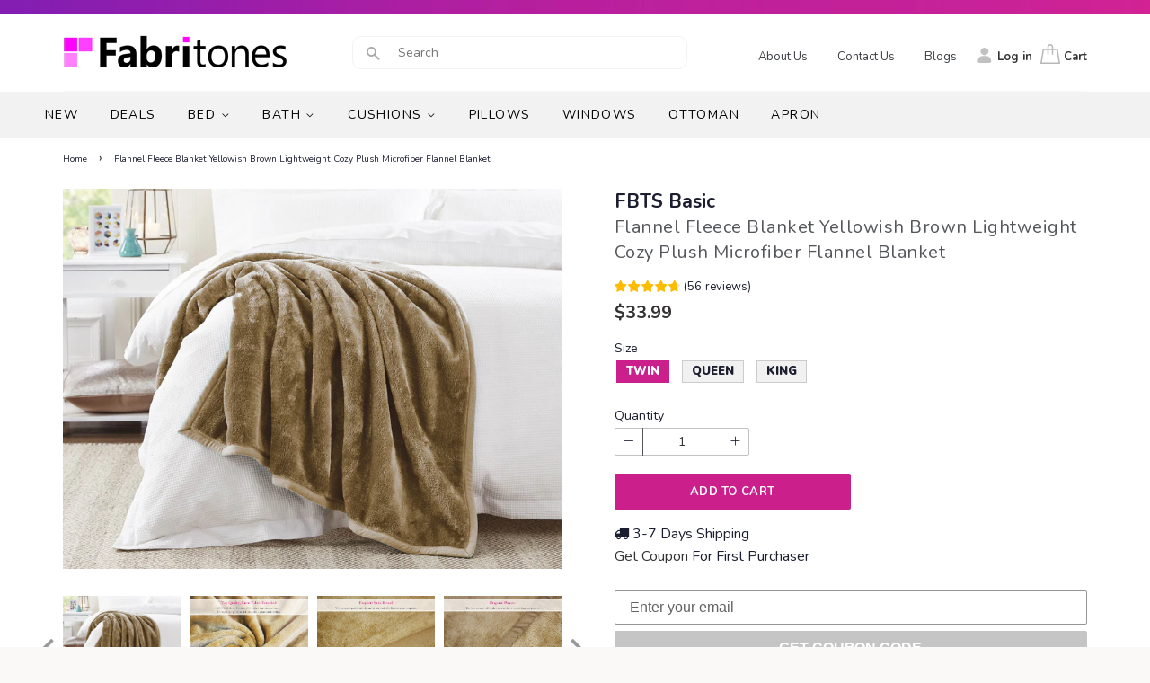

--- FILE ---
content_type: text/html; charset=utf-8
request_url: https://fabritones.com/products/flannel-fleece-blanket-yellowish-brown-lightweight-cozy-plush-microfiber-flannel-blanket
body_size: 37792
content:
<!doctype html>
<!--[if lt IE 7]><html class="no-js lt-ie9 lt-ie8 lt-ie7" lang="en"> <![endif]-->
<!--[if IE 7]><html class="no-js lt-ie9 lt-ie8" lang="en"> <![endif]-->
<!--[if IE 8]><html class="no-js lt-ie9" lang="en"> <![endif]-->
<!--[if IE 9 ]><html class="ie9 no-js"> <![endif]-->
<!--[if (gt IE 9)|!(IE)]><!--> <html class="no-js"> <!--<![endif]-->
<head>
  <meta name="google-site-verification" content="mVvRJAt4L9sCYzz4S67mXmAwDkRIDIJgaVk7ejjoF-s" />
  <!-- Basic page needs ================================================== -->
  <meta charset="utf-8">
  <meta http-equiv="X-UA-Compatible" content="IE=edge,chrome=1">

  
  <link rel="shortcut icon" href="//fabritones.com/cdn/shop/files/2018-01-09_1503_32x32.png?v=1613617437" type="image/png" />
  

  <!-- Title and description ================================================== -->
  <title>
  Flannel Fleece Blanket Yellowish Brown Cozy Microfiber Flannel Blanket &ndash; Fabritones
  </title>

  
  <meta name="description" content="Do you want a luxury satin piping around the flannel fleece blanket which is yellowish brown color extra warm lightweight cozy plush and microfiber solid? Fabritones brings you the Top-Rated flannel fleece blanket. You will love this product that each one is with soft touch and gift wrapping suit for Couch Sofa Bed.">
  

  <!-- Social meta ================================================== -->
  <!-- /snippets/social-meta-tags.liquid -->




<meta property="og:site_name" content="Fabritones">
<meta property="og:url" content="https://fabritones.com/products/flannel-fleece-blanket-yellowish-brown-lightweight-cozy-plush-microfiber-flannel-blanket">
<meta property="og:title" content="Flannel Fleece Blanket Yellowish Brown Lightweight Cozy Plush Microfiber Flannel Blanket">
<meta property="og:type" content="product">
<meta property="og:description" content="Do you want a luxury satin piping around the flannel fleece blanket which is yellowish brown color extra warm lightweight cozy plush and microfiber solid? Fabritones brings you the Top-Rated flannel fleece blanket. You will love this product that each one is with soft touch and gift wrapping suit for Couch Sofa Bed.">

  <meta property="og:price:amount" content="33.99">
  <meta property="og:price:currency" content="USD">

<meta property="og:image" content="http://fabritones.com/cdn/shop/products/6-3_1200x1200.jpg?v=1596424724"><meta property="og:image" content="http://fabritones.com/cdn/shop/products/Flannel_Fleece_Blanket-FBFB001-YEBR-2_b9cee868-a8b7-42cb-ad57-ed11189f69da_1200x1200.jpg?v=1596424724"><meta property="og:image" content="http://fabritones.com/cdn/shop/products/Flannel_Fleece_Blanket-FBFB001-YEBR-3_811ec4db-9ea5-4e2c-b3e6-87aa0e1f33c0_1200x1200.jpg?v=1596424724">
<meta property="og:image:secure_url" content="https://fabritones.com/cdn/shop/products/6-3_1200x1200.jpg?v=1596424724"><meta property="og:image:secure_url" content="https://fabritones.com/cdn/shop/products/Flannel_Fleece_Blanket-FBFB001-YEBR-2_b9cee868-a8b7-42cb-ad57-ed11189f69da_1200x1200.jpg?v=1596424724"><meta property="og:image:secure_url" content="https://fabritones.com/cdn/shop/products/Flannel_Fleece_Blanket-FBFB001-YEBR-3_811ec4db-9ea5-4e2c-b3e6-87aa0e1f33c0_1200x1200.jpg?v=1596424724">


  <meta name="twitter:site" content="@Fabritones">

<meta name="twitter:card" content="summary_large_image">
<meta name="twitter:title" content="Flannel Fleece Blanket Yellowish Brown Lightweight Cozy Plush Microfiber Flannel Blanket">
<meta name="twitter:description" content="Do you want a luxury satin piping around the flannel fleece blanket which is yellowish brown color extra warm lightweight cozy plush and microfiber solid? Fabritones brings you the Top-Rated flannel fleece blanket. You will love this product that each one is with soft touch and gift wrapping suit for Couch Sofa Bed.">


  <!-- Helpers ================================================== -->
  <link rel="canonical" href="https://fabritones.com/products/flannel-fleece-blanket-yellowish-brown-lightweight-cozy-plush-microfiber-flannel-blanket">
  <meta name="viewport" content="width=device-width,initial-scale=1">
  <meta name="theme-color" content="#343233">

  <!-- CSS ================================================== -->
  
  <link rel="stylesheet" href="https://cdnjs.cloudflare.com/ajax/libs/font-awesome/4.7.0/css/font-awesome.min.css" />
  <link href="https://fonts.googleapis.com/css?family=Nunito:300,400,600,700,900" rel="stylesheet">
  
  <link href="//fabritones.com/cdn/shop/t/3/assets/timber.scss.css?v=144165249323814796891765766505" rel="stylesheet" type="text/css" media="all" />
  <link href="//fabritones.com/cdn/shop/t/3/assets/theme.scss.css?v=182639237751015461451765766505" rel="stylesheet" type="text/css" media="all" />
  <link href="//fabritones.com/cdn/shop/t/3/assets/drawer.scss.css?v=135722254203448652591528671963" rel="stylesheet" type="text/css" media="all" />
   <link href="//fabritones.com/cdn/shop/t/3/assets/owl.carousel.css?v=145947307623053850071513728649" rel="stylesheet" type="text/css" media="all" />
  
    <link href="//fabritones.com/cdn/shop/t/3/assets/swatch.scss.css?v=142135028711726884771514468622" rel="stylesheet" type="text/css" media="all" />

    
    <link href="//cdnjs.cloudflare.com/ajax/libs/toastr.js/latest/toastr.min.css" rel="stylesheet" type="text/css" media="all" />

  
  <link href="//fabritones.com/cdn/shop/t/3/assets/custom.scss.css?v=101112268406025152441765766505" rel="stylesheet" type="text/css" media="all" />
  <link href="//fabritones.com/cdn/shop/t/3/assets/arvin.css?v=46877524073346396661629956694" rel="stylesheet" type="text/css" media="all" />
  <link href="//fabritones.com/cdn/shop/t/3/assets/custom.css?v=19861320750945955981626637236" rel="stylesheet" type="text/css" media="all" />
  <link href="//fabritones.com/cdn/shop/t/3/assets/responsive.css?v=69345595534451376371629961323" rel="stylesheet" type="text/css" media="all" />

  




  <script>
    window.theme = window.theme || {};

    var theme = {
      strings: {
        zoomClose: "Close (Esc)",
        zoomPrev: "Previous (Left arrow key)",
        zoomNext: "Next (Right arrow key)",
        addressError: "Error looking up that address",
        addressNoResults: "No results for that address",
        addressQueryLimit: "You have exceeded the Google API usage limit. Consider upgrading to a \u003ca href=\"https:\/\/developers.google.com\/maps\/premium\/usage-limits\"\u003ePremium Plan\u003c\/a\u003e.",
        authError: "There was a problem authenticating your Google Maps API Key."
      },
      settings: {
        // Adding some settings to allow the editor to update correctly when they are changed
        themeBgImage: false,
        customBgImage: '',
        enableWideLayout: false,
        typeAccentTransform: true,
        typeAccentSpacing: true,
        baseFontSize: '14px',
        headerBaseFontSize: '30px',
        accentFontSize: '14px'
      },
      variables: {
        mediaQueryMedium: 'screen and (max-width: 768px)',
        bpSmall: false
      },
      moneyFormat: "${{amount}}"
    }

    document.documentElement.className = document.documentElement.className.replace('no-js', 'supports-js');
  </script>

  <!-- Header hook for plugins ================================================== -->
  <script>window.performance && window.performance.mark && window.performance.mark('shopify.content_for_header.start');</script><meta name="google-site-verification" content="k0ZJcsXGIK0eYbcgVDA3Y9PPB4sFGxBsOXvLVyoH5bI">
<meta id="shopify-digital-wallet" name="shopify-digital-wallet" content="/26146980/digital_wallets/dialog">
<meta name="shopify-checkout-api-token" content="bc811eb1906a2bda0d609740ba924dd0">
<meta id="in-context-paypal-metadata" data-shop-id="26146980" data-venmo-supported="false" data-environment="production" data-locale="en_US" data-paypal-v4="true" data-currency="USD">
<link rel="alternate" type="application/json+oembed" href="https://fabritones.com/products/flannel-fleece-blanket-yellowish-brown-lightweight-cozy-plush-microfiber-flannel-blanket.oembed">
<script async="async" src="/checkouts/internal/preloads.js?locale=en-US"></script>
<script id="shopify-features" type="application/json">{"accessToken":"bc811eb1906a2bda0d609740ba924dd0","betas":["rich-media-storefront-analytics"],"domain":"fabritones.com","predictiveSearch":true,"shopId":26146980,"locale":"en"}</script>
<script>var Shopify = Shopify || {};
Shopify.shop = "fabritones.myshopify.com";
Shopify.locale = "en";
Shopify.currency = {"active":"USD","rate":"1.0"};
Shopify.country = "US";
Shopify.theme = {"name":"Fabritones theme","id":8686239774,"schema_name":"Minimal","schema_version":"3.10.0","theme_store_id":380,"role":"main"};
Shopify.theme.handle = "null";
Shopify.theme.style = {"id":null,"handle":null};
Shopify.cdnHost = "fabritones.com/cdn";
Shopify.routes = Shopify.routes || {};
Shopify.routes.root = "/";</script>
<script type="module">!function(o){(o.Shopify=o.Shopify||{}).modules=!0}(window);</script>
<script>!function(o){function n(){var o=[];function n(){o.push(Array.prototype.slice.apply(arguments))}return n.q=o,n}var t=o.Shopify=o.Shopify||{};t.loadFeatures=n(),t.autoloadFeatures=n()}(window);</script>
<script id="shop-js-analytics" type="application/json">{"pageType":"product"}</script>
<script defer="defer" async type="module" src="//fabritones.com/cdn/shopifycloud/shop-js/modules/v2/client.init-shop-cart-sync_DtuiiIyl.en.esm.js"></script>
<script defer="defer" async type="module" src="//fabritones.com/cdn/shopifycloud/shop-js/modules/v2/chunk.common_CUHEfi5Q.esm.js"></script>
<script type="module">
  await import("//fabritones.com/cdn/shopifycloud/shop-js/modules/v2/client.init-shop-cart-sync_DtuiiIyl.en.esm.js");
await import("//fabritones.com/cdn/shopifycloud/shop-js/modules/v2/chunk.common_CUHEfi5Q.esm.js");

  window.Shopify.SignInWithShop?.initShopCartSync?.({"fedCMEnabled":true,"windoidEnabled":true});

</script>
<script>(function() {
  var isLoaded = false;
  function asyncLoad() {
    if (isLoaded) return;
    isLoaded = true;
    var urls = ["https:\/\/cdn-stamped-io.azureedge.net\/files\/shopify.v2.min.js?shop=fabritones.myshopify.com","https:\/\/cdn.ryviu.com\/v\/static\/js\/app.js?n=1\u0026shop=fabritones.myshopify.com","https:\/\/ecommplugins-scripts.trustpilot.com\/v2.1\/js\/header.min.js?settings=eyJrZXkiOiI5UlBtbnlDZW1XVFFMSTVhIiwicyI6Im5vbmUifQ==\u0026shop=fabritones.myshopify.com","https:\/\/ecommplugins-trustboxsettings.trustpilot.com\/fabritones.myshopify.com.js?settings=1619508465720\u0026shop=fabritones.myshopify.com","\/\/cdn.shopify.com\/proxy\/5301a8e35355c8f6a4660e76badf4ddef1150378b65cb19780c06a74d822ba4a\/api.goaffpro.com\/loader.js?shop=fabritones.myshopify.com\u0026sp-cache-control=cHVibGljLCBtYXgtYWdlPTkwMA","https:\/\/cdn.shopify.com\/s\/files\/1\/2614\/6980\/t\/3\/assets\/globo.menu.init.js?v=1620438592\u0026shop=fabritones.myshopify.com","https:\/\/static.klaviyo.com\/onsite\/js\/UeQ7Xk\/klaviyo.js?company_id=UeQ7Xk\u0026shop=fabritones.myshopify.com"];
    for (var i = 0; i < urls.length; i++) {
      var s = document.createElement('script');
      s.type = 'text/javascript';
      s.async = true;
      s.src = urls[i];
      var x = document.getElementsByTagName('script')[0];
      x.parentNode.insertBefore(s, x);
    }
  };
  if(window.attachEvent) {
    window.attachEvent('onload', asyncLoad);
  } else {
    window.addEventListener('load', asyncLoad, false);
  }
})();</script>
<script id="__st">var __st={"a":26146980,"offset":-18000,"reqid":"4c6d574b-6811-41c7-ae7c-711c4e09b754-1767494700","pageurl":"fabritones.com\/products\/flannel-fleece-blanket-yellowish-brown-lightweight-cozy-plush-microfiber-flannel-blanket","u":"bdf6c494e556","p":"product","rtyp":"product","rid":4693242970201};</script>
<script>window.ShopifyPaypalV4VisibilityTracking = true;</script>
<script id="captcha-bootstrap">!function(){'use strict';const t='contact',e='account',n='new_comment',o=[[t,t],['blogs',n],['comments',n],[t,'customer']],c=[[e,'customer_login'],[e,'guest_login'],[e,'recover_customer_password'],[e,'create_customer']],r=t=>t.map((([t,e])=>`form[action*='/${t}']:not([data-nocaptcha='true']) input[name='form_type'][value='${e}']`)).join(','),a=t=>()=>t?[...document.querySelectorAll(t)].map((t=>t.form)):[];function s(){const t=[...o],e=r(t);return a(e)}const i='password',u='form_key',d=['recaptcha-v3-token','g-recaptcha-response','h-captcha-response',i],f=()=>{try{return window.sessionStorage}catch{return}},m='__shopify_v',_=t=>t.elements[u];function p(t,e,n=!1){try{const o=window.sessionStorage,c=JSON.parse(o.getItem(e)),{data:r}=function(t){const{data:e,action:n}=t;return t[m]||n?{data:e,action:n}:{data:t,action:n}}(c);for(const[e,n]of Object.entries(r))t.elements[e]&&(t.elements[e].value=n);n&&o.removeItem(e)}catch(o){console.error('form repopulation failed',{error:o})}}const l='form_type',E='cptcha';function T(t){t.dataset[E]=!0}const w=window,h=w.document,L='Shopify',v='ce_forms',y='captcha';let A=!1;((t,e)=>{const n=(g='f06e6c50-85a8-45c8-87d0-21a2b65856fe',I='https://cdn.shopify.com/shopifycloud/storefront-forms-hcaptcha/ce_storefront_forms_captcha_hcaptcha.v1.5.2.iife.js',D={infoText:'Protected by hCaptcha',privacyText:'Privacy',termsText:'Terms'},(t,e,n)=>{const o=w[L][v],c=o.bindForm;if(c)return c(t,g,e,D).then(n);var r;o.q.push([[t,g,e,D],n]),r=I,A||(h.body.append(Object.assign(h.createElement('script'),{id:'captcha-provider',async:!0,src:r})),A=!0)});var g,I,D;w[L]=w[L]||{},w[L][v]=w[L][v]||{},w[L][v].q=[],w[L][y]=w[L][y]||{},w[L][y].protect=function(t,e){n(t,void 0,e),T(t)},Object.freeze(w[L][y]),function(t,e,n,w,h,L){const[v,y,A,g]=function(t,e,n){const i=e?o:[],u=t?c:[],d=[...i,...u],f=r(d),m=r(i),_=r(d.filter((([t,e])=>n.includes(e))));return[a(f),a(m),a(_),s()]}(w,h,L),I=t=>{const e=t.target;return e instanceof HTMLFormElement?e:e&&e.form},D=t=>v().includes(t);t.addEventListener('submit',(t=>{const e=I(t);if(!e)return;const n=D(e)&&!e.dataset.hcaptchaBound&&!e.dataset.recaptchaBound,o=_(e),c=g().includes(e)&&(!o||!o.value);(n||c)&&t.preventDefault(),c&&!n&&(function(t){try{if(!f())return;!function(t){const e=f();if(!e)return;const n=_(t);if(!n)return;const o=n.value;o&&e.removeItem(o)}(t);const e=Array.from(Array(32),(()=>Math.random().toString(36)[2])).join('');!function(t,e){_(t)||t.append(Object.assign(document.createElement('input'),{type:'hidden',name:u})),t.elements[u].value=e}(t,e),function(t,e){const n=f();if(!n)return;const o=[...t.querySelectorAll(`input[type='${i}']`)].map((({name:t})=>t)),c=[...d,...o],r={};for(const[a,s]of new FormData(t).entries())c.includes(a)||(r[a]=s);n.setItem(e,JSON.stringify({[m]:1,action:t.action,data:r}))}(t,e)}catch(e){console.error('failed to persist form',e)}}(e),e.submit())}));const S=(t,e)=>{t&&!t.dataset[E]&&(n(t,e.some((e=>e===t))),T(t))};for(const o of['focusin','change'])t.addEventListener(o,(t=>{const e=I(t);D(e)&&S(e,y())}));const B=e.get('form_key'),M=e.get(l),P=B&&M;t.addEventListener('DOMContentLoaded',(()=>{const t=y();if(P)for(const e of t)e.elements[l].value===M&&p(e,B);[...new Set([...A(),...v().filter((t=>'true'===t.dataset.shopifyCaptcha))])].forEach((e=>S(e,t)))}))}(h,new URLSearchParams(w.location.search),n,t,e,['guest_login'])})(!0,!0)}();</script>
<script integrity="sha256-4kQ18oKyAcykRKYeNunJcIwy7WH5gtpwJnB7kiuLZ1E=" data-source-attribution="shopify.loadfeatures" defer="defer" src="//fabritones.com/cdn/shopifycloud/storefront/assets/storefront/load_feature-a0a9edcb.js" crossorigin="anonymous"></script>
<script data-source-attribution="shopify.dynamic_checkout.dynamic.init">var Shopify=Shopify||{};Shopify.PaymentButton=Shopify.PaymentButton||{isStorefrontPortableWallets:!0,init:function(){window.Shopify.PaymentButton.init=function(){};var t=document.createElement("script");t.src="https://fabritones.com/cdn/shopifycloud/portable-wallets/latest/portable-wallets.en.js",t.type="module",document.head.appendChild(t)}};
</script>
<script data-source-attribution="shopify.dynamic_checkout.buyer_consent">
  function portableWalletsHideBuyerConsent(e){var t=document.getElementById("shopify-buyer-consent"),n=document.getElementById("shopify-subscription-policy-button");t&&n&&(t.classList.add("hidden"),t.setAttribute("aria-hidden","true"),n.removeEventListener("click",e))}function portableWalletsShowBuyerConsent(e){var t=document.getElementById("shopify-buyer-consent"),n=document.getElementById("shopify-subscription-policy-button");t&&n&&(t.classList.remove("hidden"),t.removeAttribute("aria-hidden"),n.addEventListener("click",e))}window.Shopify?.PaymentButton&&(window.Shopify.PaymentButton.hideBuyerConsent=portableWalletsHideBuyerConsent,window.Shopify.PaymentButton.showBuyerConsent=portableWalletsShowBuyerConsent);
</script>
<script data-source-attribution="shopify.dynamic_checkout.cart.bootstrap">document.addEventListener("DOMContentLoaded",(function(){function t(){return document.querySelector("shopify-accelerated-checkout-cart, shopify-accelerated-checkout")}if(t())Shopify.PaymentButton.init();else{new MutationObserver((function(e,n){t()&&(Shopify.PaymentButton.init(),n.disconnect())})).observe(document.body,{childList:!0,subtree:!0})}}));
</script>
<link id="shopify-accelerated-checkout-styles" rel="stylesheet" media="screen" href="https://fabritones.com/cdn/shopifycloud/portable-wallets/latest/accelerated-checkout-backwards-compat.css" crossorigin="anonymous">
<style id="shopify-accelerated-checkout-cart">
        #shopify-buyer-consent {
  margin-top: 1em;
  display: inline-block;
  width: 100%;
}

#shopify-buyer-consent.hidden {
  display: none;
}

#shopify-subscription-policy-button {
  background: none;
  border: none;
  padding: 0;
  text-decoration: underline;
  font-size: inherit;
  cursor: pointer;
}

#shopify-subscription-policy-button::before {
  box-shadow: none;
}

      </style>

<script>window.performance && window.performance.mark && window.performance.mark('shopify.content_for_header.end');</script><script type="text/javascript">
  window.GloboMenuMoneyFormat = "${{amount}}";
  window.shopCurrency = "USD";
  window.GloboMenuCustomer = false;
  window.assetsUrl = '//fabritones.com/cdn/shop/t/3/assets/';
  window.filesUrl = '//fabritones.com/cdn/shop/files/';
  window.GloboMenuSignature = '871d528dd6f2117989231c154ea71244';
  window.GloboMenuTimestamp = 1624796698;
  window.hasMegamenu  = true;
  window.gmml = false;
  window.GloboMenuLinklists = {"main-menu": [{'url' :"\/collections\/new-released", 'title': "New"},{'url' :"\/collections\/deals-and-promotions", 'title': "Deals"},{'url' :"\/collections\/bed", 'title': "Bed"},{'url' :"\/collections\/bath", 'title': "Bath"},{'url' :"\/collections\/cushions", 'title': "Cushions"},{'url' :"\/collections\/pillows", 'title': "Pillows"},{'url' :"\/collections\/window", 'title': "Windows"},{'url' :"\/collections\/ottoman", 'title': "Ottoman"},{'url' :"\/collections\/apron", 'title': "Apron"}],"footer": [{'url' :"\/pages\/faq", 'title': "FAQ"},{'url' :"\/pages\/more-info", 'title': "Shipping\u0026Return"},{'url' :"\/pages\/about-us", 'title': "About Us"},{'url' :"\/pages\/contact-us", 'title': "Contact Us"},{'url' :"https:\/\/fabritones.com\/pages\/blogs", 'title': "Blogs"}],"top-nav": [{'url' :"\/pages\/about-us", 'title': "About Us"},{'url' :"\/pages\/contact-us", 'title': "Contact Us"},{'url' :"\/pages\/blogs", 'title': "Blogs"}],"bed-bath": [{'url' :"\/collections\/sheet-set", 'title': "Sheet Set"},{'url' :"\/collections\/blanket-quit", 'title': "Blanket + Quilt"},{'url' :"\/collections\/towel-mat", 'title': "Towel + Mat"},{'url' :"\/collections\/shower-curtain", 'title': "Shower Curtain"}],"window": [{'url' :"\/collections\/shiny-style", 'title': "Shiny Style"},{'url' :"\/collections\/natural-style", 'title': "Natural Style"}],"cushion-decor": [{'url' :"\/collections\/cushion-insert", 'title': "Cushion + Insert"},{'url' :"\/collections\/marine-organism-series", 'title': "Marine Organism Collection"},{'url' :"\/collections\/crewel-embroidered-cushion-covers", 'title': "Embroidered Collection"},{'url' :"\/collections\/spring-cushion-covers", 'title': "Tropical Collection"},{'url' :"\/collections\/holidays-cushion-covers", 'title': "Holidays Collection"},{'url' :"\/collections\/modern-collection", 'title': "Modern Collection"},{'url' :"\/collections\/classic-collection", 'title': "Classic Collection"}],"outdoor": [{'url' :"\/collections\/outdoor-pillow", 'title': "Outdoor Pillow"},{'url' :"\/collections\/rectangle-pillow", 'title': "Rectangle Pillow"},{'url' :"https:\/\/fabritones.com\/collections\/cushion-for-outdoor-chair", 'title': "Outdoor Cushion"},{'url' :"\/collections\/chair-pads", 'title': "Chair Pads"},{'url' :"\/collections\/chair-cushion-set", 'title': "Chair Cushion Set"},{'url' :"\/collections\/ottoman", 'title': "Inflatable Ottoman"}],"shop": [{'url' :"\/collections\/sheet-set", 'title': "Sheet Set"},{'url' :"\/collections\/ottoman", 'title': "Ottoman"},{'url' :"\/collections\/cushion-insert", 'title': "Cushion"},{'url' :"\/collections\/outdoor-pillow", 'title': "Pillow"},{'url' :"\/collections\/apron", 'title': "Apron"},{'url' :"\/collections\/window", 'title': "Windows"}],"sales": [{'url' :"\/collections\/sheet-set", 'title': "30% Off"},{'url' :"\/collections\/10-off", 'title': "$10 Off"}],"30-off": [{'url' :"\/collections\/crewel-embroidered-cushion-covers", 'title': "Embroidered Collection"},{'url' :"\/collections\/cushion-insert", 'title': "Cushion Covers"}],"new-releases": [{'url' :"\/collections\/new-released", 'title': "New Released"}],"indoor": [{'url' :"https:\/\/fabritones.com\/collections\/apron", 'title': "Apron"},{'url' :"https:\/\/fabritones.com\/collections\/seat-cushion-for-indoor-chairs", 'title': "Seat Cushion"}],"bed": [{'url' :"\/collections\/sheet-set", 'title': "Sheet set"},{'url' :"\/collections\/blanket-quit", 'title': "Blanket \u0026 Throw"}],"bath": [{'url' :"\/collections\/towel-mat", 'title': "Towel \u0026 Mat"},{'url' :"\/collections\/shower-curtain", 'title': "Shower Curtain"}],"cushions": [{'url' :"\/collections\/cushion-set", 'title': "Cushion Set"},{'url' :"\/collections\/cushion-for-rocking-chair", 'title': "Cushion for Rocking Chair"},{'url' :"\/collections\/cushion-for-dinner-chair", 'title': "Cushion for Dinner Chair"},{'url' :"\/collections\/bistro-chair-cushion", 'title': "Bistro Chair Cushion"}],"customer-account-main-menu": [{'url' :"\/", 'title': "Shop"},{'url' :"https:\/\/account.fabritones.com\/orders?locale=en\u0026region_country=US", 'title': "Orders"}]};
  window.menuRootUrl = "";
</script>
<script src="//fabritones.com/cdn/shop/t/3/assets/globo.menu.items.js?v=128363164687936566601624796700"></script>
<script>
  window.GloboMenuConfig.hasCarousel = false;
  window.GloboMenuConfig.products = window.GloboMenuConfig.products || {};
  window.GloboMenuConfig.collections = window.GloboMenuConfig.collections || {};
  window.GloboMenuConfig.pages = window.GloboMenuConfig.pages || {};
  window.GloboMenuConfig.curLocale = "en";
  window.GloboMenuLocale = "en";
  window.GloboMenuConfig.locale = "en";
  window.isMultiCurrency  = true;
  window.GloboMenuMissingProducts = [];window.GloboMenuConfig.products['bed-sheets-taupe-color-cotton-microfiber-interwoven-sheet-sets-18-deep-pockets-fitted-sheets'] ={"error":"json not allowed for this object"};window.GloboMenuConfig.products['bed-sheets-grey-color-cotton-microfiber-interwoven-sheet-sets-18-deep-pockets-fitted-sheets'] ={"error":"json not allowed for this object"};window.GloboMenuConfig.products['bed-sheets-cream-color-cotton-microfiber-interwoven-sheet-sets-18-deep-pockets-fitted-sheets'] ={"error":"json not allowed for this object"};window.GloboMenuConfig.products['flannel-fleece-blanket-yellowish-brown-lightweight-cozy-plush-microfiber-flannel-blanket'] ={"id":4693242970201,"title":"Flannel Fleece Blanket Yellowish Brown Lightweight Cozy Plush Microfiber Flannel Blanket","handle":"flannel-fleece-blanket-yellowish-brown-lightweight-cozy-plush-microfiber-flannel-blanket","description":"\u003cp\u003eDo you want a luxury satin piping around the flannel fleece blanket which is yellowish brown color 370 GSM extra warm lightweight cozy plush and microfiber solid? Fabritones brings you the Top-Rated flannel fleece blanket. You will love this product that each one is with extra soft touch and gift wrapping suit for Couch Sofa Bed.\u003c\/p\u003e\n\u003cp\u003eGreat gift idea for Moms and Dads, Valentine's - Mother's - Father's Day - Thanksgiving and Christmas. \u003cbr\u003e\u003c\/p\u003e\n\u003cp\u003e\u003cstrong\u003e★GIFT WRAPPING \u003c\/strong\u003e\u003cspan\u003e- \u003c\/span\u003eThis \u003cspan\u003eFBTS Basic luxury \u003c\/span\u003eflannel fleece blanket is \u003cspan\u003eyellowish brown\u003c\/span\u003e color \u003cspan\u003esolid pattern. Great gift idea - beautifully packaged with a ribbon bow tied in the middle. \u003c\/span\u003eIt’s the ultimate winter bed blanket, but you can enjoy it no matter what season it is. Create ANTI-STATIC Technology, Reduce Static By 90%!\u003c\/p\u003e\n\u003cp\u003e\u003cspan\u003e\u003cstrong\u003e★SIZE - \u003c\/strong\u003e\u003c\/span\u003e\u003cspan\u003e\u003c\/span\u003eFBTS Basic super soft fleece blanket is available in twin, queen, king sizes. Use it as part of your bedding that's perfect for snuggling or relaxing.\u003cbr\u003e\u003c\/p\u003e\n\u003cp\u003eKing Size - 108 x 90 inch.\u003cbr\u003e\u003c\/p\u003e\n\u003cp\u003eQueen Size - 90 x 90 inch.\u003cbr\u003e\u003c\/p\u003e\n\u003cp\u003eTwin Size - 60 x 90 inch.\u003cbr\u003e\u003c\/p\u003e\n\u003cp\u003e\u003cstrong\u003e★FEATURES AND DURABILITY \u003c\/strong\u003e- Stay warm and cozy all year round with FBTS Basic super soft luxurious fleece blanket. It is very soft, extra warm, ventilated and superior durable, makes it a good choice for household, camping, office and backpacking. Lightweight makes it easier for storage.\u003c\/p\u003e\n\u003cp\u003e\u003cstrong\u003e★TOP QUALITY, GREAT VALUE \u003c\/strong\u003e\u003cstrong\u003e- \u003c\/strong\u003eThis blanket is made of 100% durable microfiber polyester, fade resistance, anti-pilling, 370 GSM flannel blanket，\u003cspan\u003e25% higher than normal ones, \u003c\/span\u003ewhich makes the blanket super comfy, highly durable, extra warm , breathable. It's super soft and comfy plush blanket which provides a great touch feeling.\u003c\/p\u003e\n\u003cp\u003e\u003cstrong\u003e★EXQUISITE WORKMANSHIP \u003c\/strong\u003e\u003cstrong\u003e- \u003c\/strong\u003eWe use high quality satin piping around the fleece blanket (common others with 1”hem), and the 4 metered corners were under a special diagonal process which make the flannel fleece blanket more exquisite.\u003c\/p\u003e\n\u003cp\u003e\u003cstrong\u003e★DECORATES AND ENHANCES ANY ROOM \u003c\/strong\u003e\u003cstrong\u003e- \u003c\/strong\u003eThis premium fleece blanket is the perfect addition to living rooms, guest rooms, bedrooms, family rooms, RVs, vacation homes, dorm rooms and more. Also makes a great gift!\u003c\/p\u003e\n\u003cp\u003e[tab]\u003c\/p\u003e\n\u003cp\u003e\u003cstrong\u003e★EASY WASH AND CARE -\u003c\/strong\u003e This fleece blanket is very easy to care. Just machine wash on cold and air dry, tumble dry on low, never use bleach on a fleece blanket. Always wash fleece alone or with other fleece blankets and clothing that is similar in texture to prevent abrasion. Feels just like new after every wash. Designed to provide you with long lasting use and enjoyment.\u003c\/p\u003e","published_at":"2020-08-02T23:17:43-04:00","created_at":"2020-08-02T23:17:43-04:00","vendor":"FBTS Basic","type":"blanket","tags":["blanket","flannel fleece blanket"],"price":3399,"price_min":3399,"price_max":4699,"available":true,"price_varies":true,"compare_at_price":3399,"compare_at_price_min":3399,"compare_at_price_max":4699,"compare_at_price_varies":true,"variants":[{"id":32087333371993,"title":"twin","option1":"twin","option2":null,"option3":null,"sku":"FBFB001-YEBR-T","requires_shipping":true,"taxable":true,"featured_image":null,"available":true,"name":"Flannel Fleece Blanket Yellowish Brown Lightweight Cozy Plush Microfiber Flannel Blanket - twin","public_title":"twin","options":["twin"],"price":3399,"weight":1120,"compare_at_price":3399,"inventory_quantity":15,"inventory_management":"shopify","inventory_policy":"deny","barcode":null,"requires_selling_plan":false,"selling_plan_allocations":[]},{"id":32087333404761,"title":"queen","option1":"queen","option2":null,"option3":null,"sku":"FBFB001-YEBR-Q","requires_shipping":true,"taxable":true,"featured_image":null,"available":true,"name":"Flannel Fleece Blanket Yellowish Brown Lightweight Cozy Plush Microfiber Flannel Blanket - queen","public_title":"queen","options":["queen"],"price":4199,"weight":2280,"compare_at_price":4199,"inventory_quantity":12,"inventory_management":"shopify","inventory_policy":"deny","barcode":null,"requires_selling_plan":false,"selling_plan_allocations":[]},{"id":32087333437529,"title":"king","option1":"king","option2":null,"option3":null,"sku":"FBFB001-YEBR-K","requires_shipping":true,"taxable":true,"featured_image":null,"available":true,"name":"Flannel Fleece Blanket Yellowish Brown Lightweight Cozy Plush Microfiber Flannel Blanket - king","public_title":"king","options":["king"],"price":4699,"weight":2720,"compare_at_price":4699,"inventory_quantity":7,"inventory_management":"shopify","inventory_policy":"deny","barcode":null,"requires_selling_plan":false,"selling_plan_allocations":[]}],"images":["\/\/fabritones.com\/cdn\/shop\/products\/6-3.jpg?v=1596424724","\/\/fabritones.com\/cdn\/shop\/products\/Flannel_Fleece_Blanket-FBFB001-YEBR-2_b9cee868-a8b7-42cb-ad57-ed11189f69da.jpg?v=1596424724","\/\/fabritones.com\/cdn\/shop\/products\/Flannel_Fleece_Blanket-FBFB001-YEBR-3_811ec4db-9ea5-4e2c-b3e6-87aa0e1f33c0.jpg?v=1596424724","\/\/fabritones.com\/cdn\/shop\/products\/Flannel_Fleece_Blanket-FBFB001-YEBR-4_8e322479-cf00-4b56-afe9-58a6d0a2b8dc.jpg?v=1596424724","\/\/fabritones.com\/cdn\/shop\/products\/6-3_2dffac1d-888e-4f92-b762-30d062533239.jpg?v=1596427214","\/\/fabritones.com\/cdn\/shop\/products\/5_246ae910-2c63-43f1-b2fe-d09f60746344.jpg?v=1596427214"],"featured_image":"\/\/fabritones.com\/cdn\/shop\/products\/6-3.jpg?v=1596424724","options":["Size"],"media":[{"alt":null,"id":6746861895769,"position":1,"preview_image":{"aspect_ratio":1.312,"height":1067,"width":1400,"src":"\/\/fabritones.com\/cdn\/shop\/products\/6-3.jpg?v=1596424724"},"aspect_ratio":1.312,"height":1067,"media_type":"image","src":"\/\/fabritones.com\/cdn\/shop\/products\/6-3.jpg?v=1596424724","width":1400},{"alt":null,"id":6746861797465,"position":2,"preview_image":{"aspect_ratio":1.045,"height":1436,"width":1500,"src":"\/\/fabritones.com\/cdn\/shop\/products\/Flannel_Fleece_Blanket-FBFB001-YEBR-2_b9cee868-a8b7-42cb-ad57-ed11189f69da.jpg?v=1596424724"},"aspect_ratio":1.045,"height":1436,"media_type":"image","src":"\/\/fabritones.com\/cdn\/shop\/products\/Flannel_Fleece_Blanket-FBFB001-YEBR-2_b9cee868-a8b7-42cb-ad57-ed11189f69da.jpg?v=1596424724","width":1500},{"alt":null,"id":6746861830233,"position":3,"preview_image":{"aspect_ratio":1.045,"height":1436,"width":1500,"src":"\/\/fabritones.com\/cdn\/shop\/products\/Flannel_Fleece_Blanket-FBFB001-YEBR-3_811ec4db-9ea5-4e2c-b3e6-87aa0e1f33c0.jpg?v=1596424724"},"aspect_ratio":1.045,"height":1436,"media_type":"image","src":"\/\/fabritones.com\/cdn\/shop\/products\/Flannel_Fleece_Blanket-FBFB001-YEBR-3_811ec4db-9ea5-4e2c-b3e6-87aa0e1f33c0.jpg?v=1596424724","width":1500},{"alt":null,"id":6746861863001,"position":4,"preview_image":{"aspect_ratio":1.045,"height":1436,"width":1500,"src":"\/\/fabritones.com\/cdn\/shop\/products\/Flannel_Fleece_Blanket-FBFB001-YEBR-4_8e322479-cf00-4b56-afe9-58a6d0a2b8dc.jpg?v=1596424724"},"aspect_ratio":1.045,"height":1436,"media_type":"image","src":"\/\/fabritones.com\/cdn\/shop\/products\/Flannel_Fleece_Blanket-FBFB001-YEBR-4_8e322479-cf00-4b56-afe9-58a6d0a2b8dc.jpg?v=1596424724","width":1500},{"alt":null,"id":6746965672025,"position":5,"preview_image":{"aspect_ratio":1.312,"height":1067,"width":1400,"src":"\/\/fabritones.com\/cdn\/shop\/products\/6-3_2dffac1d-888e-4f92-b762-30d062533239.jpg?v=1596427214"},"aspect_ratio":1.312,"height":1067,"media_type":"image","src":"\/\/fabritones.com\/cdn\/shop\/products\/6-3_2dffac1d-888e-4f92-b762-30d062533239.jpg?v=1596427214","width":1400},{"alt":null,"id":6746964688985,"position":6,"preview_image":{"aspect_ratio":1.045,"height":1436,"width":1500,"src":"\/\/fabritones.com\/cdn\/shop\/products\/5_246ae910-2c63-43f1-b2fe-d09f60746344.jpg?v=1596427214"},"aspect_ratio":1.045,"height":1436,"media_type":"image","src":"\/\/fabritones.com\/cdn\/shop\/products\/5_246ae910-2c63-43f1-b2fe-d09f60746344.jpg?v=1596427214","width":1500}],"requires_selling_plan":false,"selling_plan_groups":[],"content":"\u003cp\u003eDo you want a luxury satin piping around the flannel fleece blanket which is yellowish brown color 370 GSM extra warm lightweight cozy plush and microfiber solid? Fabritones brings you the Top-Rated flannel fleece blanket. You will love this product that each one is with extra soft touch and gift wrapping suit for Couch Sofa Bed.\u003c\/p\u003e\n\u003cp\u003eGreat gift idea for Moms and Dads, Valentine's - Mother's - Father's Day - Thanksgiving and Christmas. \u003cbr\u003e\u003c\/p\u003e\n\u003cp\u003e\u003cstrong\u003e★GIFT WRAPPING \u003c\/strong\u003e\u003cspan\u003e- \u003c\/span\u003eThis \u003cspan\u003eFBTS Basic luxury \u003c\/span\u003eflannel fleece blanket is \u003cspan\u003eyellowish brown\u003c\/span\u003e color \u003cspan\u003esolid pattern. Great gift idea - beautifully packaged with a ribbon bow tied in the middle. \u003c\/span\u003eIt’s the ultimate winter bed blanket, but you can enjoy it no matter what season it is. Create ANTI-STATIC Technology, Reduce Static By 90%!\u003c\/p\u003e\n\u003cp\u003e\u003cspan\u003e\u003cstrong\u003e★SIZE - \u003c\/strong\u003e\u003c\/span\u003e\u003cspan\u003e\u003c\/span\u003eFBTS Basic super soft fleece blanket is available in twin, queen, king sizes. Use it as part of your bedding that's perfect for snuggling or relaxing.\u003cbr\u003e\u003c\/p\u003e\n\u003cp\u003eKing Size - 108 x 90 inch.\u003cbr\u003e\u003c\/p\u003e\n\u003cp\u003eQueen Size - 90 x 90 inch.\u003cbr\u003e\u003c\/p\u003e\n\u003cp\u003eTwin Size - 60 x 90 inch.\u003cbr\u003e\u003c\/p\u003e\n\u003cp\u003e\u003cstrong\u003e★FEATURES AND DURABILITY \u003c\/strong\u003e- Stay warm and cozy all year round with FBTS Basic super soft luxurious fleece blanket. It is very soft, extra warm, ventilated and superior durable, makes it a good choice for household, camping, office and backpacking. Lightweight makes it easier for storage.\u003c\/p\u003e\n\u003cp\u003e\u003cstrong\u003e★TOP QUALITY, GREAT VALUE \u003c\/strong\u003e\u003cstrong\u003e- \u003c\/strong\u003eThis blanket is made of 100% durable microfiber polyester, fade resistance, anti-pilling, 370 GSM flannel blanket，\u003cspan\u003e25% higher than normal ones, \u003c\/span\u003ewhich makes the blanket super comfy, highly durable, extra warm , breathable. It's super soft and comfy plush blanket which provides a great touch feeling.\u003c\/p\u003e\n\u003cp\u003e\u003cstrong\u003e★EXQUISITE WORKMANSHIP \u003c\/strong\u003e\u003cstrong\u003e- \u003c\/strong\u003eWe use high quality satin piping around the fleece blanket (common others with 1”hem), and the 4 metered corners were under a special diagonal process which make the flannel fleece blanket more exquisite.\u003c\/p\u003e\n\u003cp\u003e\u003cstrong\u003e★DECORATES AND ENHANCES ANY ROOM \u003c\/strong\u003e\u003cstrong\u003e- \u003c\/strong\u003eThis premium fleece blanket is the perfect addition to living rooms, guest rooms, bedrooms, family rooms, RVs, vacation homes, dorm rooms and more. Also makes a great gift!\u003c\/p\u003e\n\u003cp\u003e[tab]\u003c\/p\u003e\n\u003cp\u003e\u003cstrong\u003e★EASY WASH AND CARE -\u003c\/strong\u003e This fleece blanket is very easy to care. Just machine wash on cold and air dry, tumble dry on low, never use bleach on a fleece blanket. Always wash fleece alone or with other fleece blankets and clothing that is similar in texture to prevent abrasion. Feels just like new after every wash. Designed to provide you with long lasting use and enjoyment.\u003c\/p\u003e"};window.GloboMenuConfig.products['flannel-fleece-blanket-beige-lightweight-cozy-plush-microfiber-flannel-blanket'] ={"error":"json not allowed for this object"};window.GloboMenuConfig.products['flannel-fleece-blanket-blue-lightweight-cozy-plush-microfiber-flannel-blanket'] ={"error":"json not allowed for this object"};window.GloboMenuConfig.products['hand-towel-2-pieces-green-16x31-inch-luxury-towels-highly-absorbent'] ={"error":"json not allowed for this object"};window.GloboMenuConfig.products['hand-towel-2-pieces-brown-16x31-inch-luxury-towels-highly-absorbent'] ={"error":"json not allowed for this object"};window.GloboMenuConfig.products['hand-towel-2-pieces-blue-16x31-inch-luxury-towels-highly-absorbent'] ={"error":"json not allowed for this object"};window.GloboMenuConfig.products['shower-curtain-with-snap-in-liner-71x74-inch-herringbone-pattern-fabric-1-pack-water-repellent'] ={"id":799067734105,"title":"Shower Curtain with Snap in Liner 71x74 Inch Herringbone Pattern Fabric Water Repellent","handle":"shower-curtain-with-snap-in-liner-71x74-inch-herringbone-pattern-fabric-1-pack-water-repellent","description":"\u003cp\u003eDo you want a healthy non-toxic hook less shower curtain with snap in liner? Size: 71x74 inch, herringbone pattern, it has two layers, snap rings with patent which are easy to hook, top of the curtain has a translucent window, replaceable lining. Fabritones brings you the most durable and healthy shower curtain. \u003cbr\u003e\u003c\/p\u003e\n\u003cp\u003e\u003cspan\u003e\u003cstrong\u003e★ELEGANT WHITE UPSCALE DESIGN \u003c\/strong\u003e\u003c\/span\u003e- Our hook less shower curtain with snap in liner size is \u003cspan\u003e71x74 inch \u003c\/span\u003einclude liner, it has two layers, the outer layer is made of white herringbone pattern fabric, and top of it has a Light-Filtering Mesh Window, providing an unparalleled, upscale look. The lining is water-proof, removable and replaceable.\u003c\/p\u003e\n\u003cp\u003e\u003cspan\u003e\u003cstrong\u003e★SNAP RINGS WITH PATENT \u003c\/strong\u003e\u003c\/span\u003e- With the 12 snap rings you can easily to hang the shower curtain or remove the curtain lining for wash or replacement.\u003c\/p\u003e\n\u003cp\u003e\u003cspan\u003e\u003cstrong\u003e★LIGHT-FILTERING MESH WINDOW \u003c\/strong\u003e\u003c\/span\u003e- Mesh window at head levels to transmit light into the shower area, release humidity and minimize mold growth, especially with the neat sheer fabric on top.\u003c\/p\u003e\n\u003cp\u003e\u003cstrong\u003e★REPLACEABLE LINING \u003c\/strong\u003e- Our shower curtain lining is made from expertly chosen and thoroughly tested polyester fabric. And you can remove the lining with covered buttons easily. It increases the efficiency and ease of installing or removing each replacement lining and care. This lining gives the housekeeper the ability to launder without the need to remove the entire shower curtain.\u003c\/p\u003e\n\u003cp\u003e\u003cstrong\u003e★LINING BOTTOM ULTRASONIC HEM DESIGN \u003c\/strong\u003e- The unique stitch-free hem at the bottom allows water to run off easily which reduce the probability of mildew, provided the safest shower curtain for you and your family. A quick rinse and clean up with water or a damp cloth, after use, ensures that your shower curtain remains FREE of bacteria, mold and mildew buildup.\u003c\/p\u003e\n\u003cp\u003e\u003cspan\u003e\u003cstrong\u003e★Non-TOXIC and WATER REPELLANT \u003c\/strong\u003e\u003c\/span\u003e- The non-Toxic shower curtain is a healthy and durable choice for your bathroom. Made from 100% polyester fabric, this white shower curtain doesn’t give off unpleasant chemical odors like vinyl, PVC or plastic can. Designed to fit standard bathtubs, it's water repellent and mildew-resistant for a cleaner curtain and dryer bathroom. A weighted bottom keep the shower curtain hanging properly in place. The neutral white color suits any decor style.\u003c\/p\u003e\n\u003cp\u003e\u003cspan\u003e[tab]\u003c\/span\u003e\u003c\/p\u003e\n\u003cp\u003e\u003cspan\u003e\u003cstrong\u003e★HOW TO CARE \u003c\/strong\u003e\u003c\/span\u003e- Specially designed to be machine washed makes the shower curtain’\u003cspan\u003es cleaning extremely easy. Fabric stays crisp after multi-washes. Shrink resistance, easy to clean and maintain.\u003c\/span\u003e\u003c\/p\u003e","published_at":"2018-07-03T23:11:09-04:00","created_at":"2018-07-03T23:14:55-04:00","vendor":"Fabritones","type":"shower curtain","tags":["bath","fabric shower curtain","hookless shower curtain","shower curtain"],"price":3399,"price_min":3399,"price_max":45000,"available":true,"price_varies":true,"compare_at_price":6699,"compare_at_price_min":6699,"compare_at_price_max":6699,"compare_at_price_varies":false,"variants":[{"id":32091353120857,"title":"1 Piece","option1":"1 Piece","option2":null,"option3":null,"sku":"QKSCHE004-A1","requires_shipping":true,"taxable":true,"featured_image":{"id":13773680541785,"product_id":799067734105,"position":1,"created_at":"2020-02-25T02:24:28-05:00","updated_at":"2020-08-04T10:18:16-04:00","alt":null,"width":1477,"height":1500,"src":"\/\/fabritones.com\/cdn\/shop\/products\/3333.jpg?v=1596550696","variant_ids":[32091353120857]},"available":true,"name":"Shower Curtain with Snap in Liner 71x74 Inch Herringbone Pattern Fabric Water Repellent - 1 Piece","public_title":"1 Piece","options":["1 Piece"],"price":3399,"weight":1200,"compare_at_price":6699,"inventory_quantity":22,"inventory_management":"shopify","inventory_policy":"deny","barcode":"","featured_media":{"alt":null,"id":5944774819929,"position":1,"preview_image":{"aspect_ratio":0.985,"height":1500,"width":1477,"src":"\/\/fabritones.com\/cdn\/shop\/products\/3333.jpg?v=1596550696"}},"requires_selling_plan":false,"selling_plan_allocations":[]},{"id":32091355807833,"title":"15 Pieces","option1":"15 Pieces","option2":null,"option3":null,"sku":"QKSCHE004-A","requires_shipping":true,"taxable":true,"featured_image":null,"available":true,"name":"Shower Curtain with Snap in Liner 71x74 Inch Herringbone Pattern Fabric Water Repellent - 15 Pieces","public_title":"15 Pieces","options":["15 Pieces"],"price":45000,"weight":1200,"compare_at_price":null,"inventory_quantity":30,"inventory_management":"shopify","inventory_policy":"deny","barcode":"","requires_selling_plan":false,"selling_plan_allocations":[]}],"images":["\/\/fabritones.com\/cdn\/shop\/products\/3333.jpg?v=1596550696","\/\/fabritones.com\/cdn\/shop\/products\/shower_curtain-2.jpg?v=1596550696","\/\/fabritones.com\/cdn\/shop\/products\/shower_curtain-3.jpg?v=1596550708","\/\/fabritones.com\/cdn\/shop\/products\/shower_curtain-4.jpg?v=1596550708","\/\/fabritones.com\/cdn\/shop\/products\/shower_curtain-5-ch.jpg?v=1596550708","\/\/fabritones.com\/cdn\/shop\/products\/shower_curtain-6.jpg?v=1596550708","\/\/fabritones.com\/cdn\/shop\/products\/shower_curtain-bo-15_2aea8e9f-ae28-43dd-b2d6-9b04d0af3053.jpg?v=1596550708"],"featured_image":"\/\/fabritones.com\/cdn\/shop\/products\/3333.jpg?v=1596550696","options":["Style"],"media":[{"alt":null,"id":5944774819929,"position":1,"preview_image":{"aspect_ratio":0.985,"height":1500,"width":1477,"src":"\/\/fabritones.com\/cdn\/shop\/products\/3333.jpg?v=1596550696"},"aspect_ratio":0.985,"height":1500,"media_type":"image","src":"\/\/fabritones.com\/cdn\/shop\/products\/3333.jpg?v=1596550696","width":1477},{"alt":null,"id":846689009753,"position":2,"preview_image":{"aspect_ratio":1.087,"height":1380,"width":1500,"src":"\/\/fabritones.com\/cdn\/shop\/products\/shower_curtain-2.jpg?v=1596550696"},"aspect_ratio":1.087,"height":1380,"media_type":"image","src":"\/\/fabritones.com\/cdn\/shop\/products\/shower_curtain-2.jpg?v=1596550696","width":1500},{"alt":null,"id":6753540898905,"position":3,"preview_image":{"aspect_ratio":0.749,"height":2002,"width":1500,"src":"\/\/fabritones.com\/cdn\/shop\/products\/shower_curtain-3.jpg?v=1596550708"},"aspect_ratio":0.749,"height":2002,"media_type":"image","src":"\/\/fabritones.com\/cdn\/shop\/products\/shower_curtain-3.jpg?v=1596550708","width":1500},{"alt":null,"id":846689075289,"position":4,"preview_image":{"aspect_ratio":1.124,"height":1335,"width":1500,"src":"\/\/fabritones.com\/cdn\/shop\/products\/shower_curtain-4.jpg?v=1596550708"},"aspect_ratio":1.124,"height":1335,"media_type":"image","src":"\/\/fabritones.com\/cdn\/shop\/products\/shower_curtain-4.jpg?v=1596550708","width":1500},{"alt":null,"id":846689108057,"position":5,"preview_image":{"aspect_ratio":1.124,"height":1335,"width":1500,"src":"\/\/fabritones.com\/cdn\/shop\/products\/shower_curtain-5-ch.jpg?v=1596550708"},"aspect_ratio":1.124,"height":1335,"media_type":"image","src":"\/\/fabritones.com\/cdn\/shop\/products\/shower_curtain-5-ch.jpg?v=1596550708","width":1500},{"alt":null,"id":846689140825,"position":6,"preview_image":{"aspect_ratio":1.124,"height":1335,"width":1500,"src":"\/\/fabritones.com\/cdn\/shop\/products\/shower_curtain-6.jpg?v=1596550708"},"aspect_ratio":1.124,"height":1335,"media_type":"image","src":"\/\/fabritones.com\/cdn\/shop\/products\/shower_curtain-6.jpg?v=1596550708","width":1500},{"alt":null,"id":6753510129753,"position":7,"preview_image":{"aspect_ratio":0.985,"height":1523,"width":1500,"src":"\/\/fabritones.com\/cdn\/shop\/products\/shower_curtain-bo-15_2aea8e9f-ae28-43dd-b2d6-9b04d0af3053.jpg?v=1596550708"},"aspect_ratio":0.985,"height":1523,"media_type":"image","src":"\/\/fabritones.com\/cdn\/shop\/products\/shower_curtain-bo-15_2aea8e9f-ae28-43dd-b2d6-9b04d0af3053.jpg?v=1596550708","width":1500}],"requires_selling_plan":false,"selling_plan_groups":[],"content":"\u003cp\u003eDo you want a healthy non-toxic hook less shower curtain with snap in liner? Size: 71x74 inch, herringbone pattern, it has two layers, snap rings with patent which are easy to hook, top of the curtain has a translucent window, replaceable lining. Fabritones brings you the most durable and healthy shower curtain. \u003cbr\u003e\u003c\/p\u003e\n\u003cp\u003e\u003cspan\u003e\u003cstrong\u003e★ELEGANT WHITE UPSCALE DESIGN \u003c\/strong\u003e\u003c\/span\u003e- Our hook less shower curtain with snap in liner size is \u003cspan\u003e71x74 inch \u003c\/span\u003einclude liner, it has two layers, the outer layer is made of white herringbone pattern fabric, and top of it has a Light-Filtering Mesh Window, providing an unparalleled, upscale look. The lining is water-proof, removable and replaceable.\u003c\/p\u003e\n\u003cp\u003e\u003cspan\u003e\u003cstrong\u003e★SNAP RINGS WITH PATENT \u003c\/strong\u003e\u003c\/span\u003e- With the 12 snap rings you can easily to hang the shower curtain or remove the curtain lining for wash or replacement.\u003c\/p\u003e\n\u003cp\u003e\u003cspan\u003e\u003cstrong\u003e★LIGHT-FILTERING MESH WINDOW \u003c\/strong\u003e\u003c\/span\u003e- Mesh window at head levels to transmit light into the shower area, release humidity and minimize mold growth, especially with the neat sheer fabric on top.\u003c\/p\u003e\n\u003cp\u003e\u003cstrong\u003e★REPLACEABLE LINING \u003c\/strong\u003e- Our shower curtain lining is made from expertly chosen and thoroughly tested polyester fabric. And you can remove the lining with covered buttons easily. It increases the efficiency and ease of installing or removing each replacement lining and care. This lining gives the housekeeper the ability to launder without the need to remove the entire shower curtain.\u003c\/p\u003e\n\u003cp\u003e\u003cstrong\u003e★LINING BOTTOM ULTRASONIC HEM DESIGN \u003c\/strong\u003e- The unique stitch-free hem at the bottom allows water to run off easily which reduce the probability of mildew, provided the safest shower curtain for you and your family. A quick rinse and clean up with water or a damp cloth, after use, ensures that your shower curtain remains FREE of bacteria, mold and mildew buildup.\u003c\/p\u003e\n\u003cp\u003e\u003cspan\u003e\u003cstrong\u003e★Non-TOXIC and WATER REPELLANT \u003c\/strong\u003e\u003c\/span\u003e- The non-Toxic shower curtain is a healthy and durable choice for your bathroom. Made from 100% polyester fabric, this white shower curtain doesn’t give off unpleasant chemical odors like vinyl, PVC or plastic can. Designed to fit standard bathtubs, it's water repellent and mildew-resistant for a cleaner curtain and dryer bathroom. A weighted bottom keep the shower curtain hanging properly in place. The neutral white color suits any decor style.\u003c\/p\u003e\n\u003cp\u003e\u003cspan\u003e[tab]\u003c\/span\u003e\u003c\/p\u003e\n\u003cp\u003e\u003cspan\u003e\u003cstrong\u003e★HOW TO CARE \u003c\/strong\u003e\u003c\/span\u003e- Specially designed to be machine washed makes the shower curtain’\u003cspan\u003es cleaning extremely easy. Fabric stays crisp after multi-washes. Shrink resistance, easy to clean and maintain.\u003c\/span\u003e\u003c\/p\u003e"};window.GloboMenuConfig.products['shower-curtain-with-snap-in-liner-71x74-inch-checker-pattern-fabric-water-repellent'] ={"id":4695545544793,"title":"Shower Curtain with Snap in Liner 71x74 Inch Checker Pattern Fabric Water Repellent","handle":"shower-curtain-with-snap-in-liner-71x74-inch-checker-pattern-fabric-water-repellent","description":"\u003cp\u003eDo you want a healthy non-toxic hook less shower curtain with snap in liner? Size: 71x74 inch, checker pattern, it has two layers, snap rings with patent which are easy to hook, top of the curtain has a translucent window, replaceable lining. Fabritones brings you the most durable and healthy shower curtain.\u003cbr\u003e\u003c\/p\u003e\n\u003cp\u003e\u003cspan\u003e\u003cstrong\u003e★ELEGANT WHITE UPSCALE DESIGN \u003c\/strong\u003e\u003c\/span\u003e- Our hook less shower curtain with snap in liner size is \u003cspan\u003e71x74 inch \u003c\/span\u003einclude liner, it has two layers, the outer layer is made of white checker pattern fabric, and top of it has a Light-Filtering Mesh Window, providing an unparalleled, upscale look. The lining is water-proof, removable and replaceable.\u003c\/p\u003e\n\u003cp\u003e\u003cspan\u003e\u003cstrong\u003e★SNAP RINGS WITH PATENT \u003c\/strong\u003e\u003c\/span\u003e- With the 12 snap rings you can easily to hang the shower curtain or remove the curtain lining for wash or replacement.\u003c\/p\u003e\n\u003cp\u003e\u003cspan\u003e\u003cstrong\u003e★LIGHT-FILTERING MESH WINDOW \u003c\/strong\u003e\u003c\/span\u003e- Mesh window at head levels to transmit light into the shower area, release humidity and minimize mold growth, especially with the neat sheer fabric on top.\u003c\/p\u003e\n\u003cp\u003e\u003cstrong\u003e★REPLACEABLE LINING \u003c\/strong\u003e- Our shower curtain lining is made from expertly chosen and thoroughly tested polyester fabric. And you can remove the lining with covered buttons easily. It increases the efficiency and ease of installing or removing each replacement lining and care. This lining gives the housekeeper the ability to launder without the need to remove the entire shower curtain.\u003c\/p\u003e\n\u003cp\u003e\u003cstrong\u003e★LINING BOTTOM ULTRASONIC HEM DESIGN \u003c\/strong\u003e- The unique stitch-free hem at the bottom allows water to run off easily which reduce the probability of mildew, provided the safest shower curtain for you and your family. A quick rinse and clean up with water or a damp cloth, after use, ensures that your shower curtain remains FREE of bacteria, mold and mildew buildup.\u003c\/p\u003e\n\u003cp\u003e\u003cspan\u003e\u003cstrong\u003e★Non-TOXIC and WATER REPELLANT \u003c\/strong\u003e\u003c\/span\u003e- The non-Toxic shower curtain is a healthy and durable choice for your bathroom. Made from 100% polyester fabric, this white shower curtain doesn’t give off unpleasant chemical odors like vinyl, PVC or plastic can. Designed to fit standard bathtubs, it's water repellent and mildew-resistant for a cleaner curtain and dryer bathroom. A weighted bottom keep the shower curtain hanging properly in place. The neutral white color suits any decor style.\u003c\/p\u003e\n\u003cp\u003e\u003cspan\u003e[tab]\u003c\/span\u003e\u003c\/p\u003e\n\u003cp\u003e\u003cspan\u003e\u003cstrong\u003e★HOW TO CARE \u003c\/strong\u003e\u003c\/span\u003e- Specially designed to be machine washed makes the shower curtain’\u003cspan\u003es cleaning extremely easy. Fabric stays crisp after multi-washes. Shrink resistance, easy to clean and maintain.\u003c\/span\u003e\u003c\/p\u003e","published_at":"2020-11-27T00:30:07-05:00","created_at":"2020-08-04T10:13:04-04:00","vendor":"Fabritones","type":"shower curtain","tags":["bath","fabric shower curtain","hookless shower curtain","shower curtain"],"price":4099,"price_min":4099,"price_max":43000,"available":true,"price_varies":true,"compare_at_price":6299,"compare_at_price_min":6299,"compare_at_price_max":6299,"compare_at_price_varies":false,"variants":[{"id":32091356463193,"title":"1 Piece","option1":"1 Piece","option2":null,"option3":null,"sku":"QKSCCH003-A1","requires_shipping":true,"taxable":true,"featured_image":{"id":14582000091225,"product_id":4695545544793,"position":1,"created_at":"2020-08-04T10:16:17-04:00","updated_at":"2020-08-04T10:16:28-04:00","alt":null,"width":1500,"height":1523,"src":"\/\/fabritones.com\/cdn\/shop\/products\/shower_curtain-ch-1_0d016775-c398-4644-998c-c1077846f342.jpg?v=1596550588","variant_ids":[32091356463193]},"available":true,"name":"Shower Curtain with Snap in Liner 71x74 Inch Checker Pattern Fabric Water Repellent - 1 Piece","public_title":"1 Piece","options":["1 Piece"],"price":4099,"weight":1200,"compare_at_price":6299,"inventory_quantity":28,"inventory_management":"shopify","inventory_policy":"deny","barcode":null,"featured_media":{"alt":null,"id":6753534410841,"position":1,"preview_image":{"aspect_ratio":0.985,"height":1523,"width":1500,"src":"\/\/fabritones.com\/cdn\/shop\/products\/shower_curtain-ch-1_0d016775-c398-4644-998c-c1077846f342.jpg?v=1596550588"}},"requires_selling_plan":false,"selling_plan_allocations":[]},{"id":32091356495961,"title":"15 Piece","option1":"15 Piece","option2":null,"option3":null,"sku":"QKSCCH003-A","requires_shipping":true,"taxable":true,"featured_image":{"id":14581998977113,"product_id":4695545544793,"position":7,"created_at":"2020-08-04T10:16:03-04:00","updated_at":"2020-08-04T10:16:24-04:00","alt":null,"width":1500,"height":1523,"src":"\/\/fabritones.com\/cdn\/shop\/products\/shower_curtain-ch-15_11f76cd0-213e-4ded-90a2-b48c28d479a4.jpg?v=1596550584","variant_ids":[32091356495961]},"available":true,"name":"Shower Curtain with Snap in Liner 71x74 Inch Checker Pattern Fabric Water Repellent - 15 Piece","public_title":"15 Piece","options":["15 Piece"],"price":43000,"weight":20000,"compare_at_price":null,"inventory_quantity":30,"inventory_management":"shopify","inventory_policy":"deny","barcode":null,"featured_media":{"alt":null,"id":6753533395033,"position":7,"preview_image":{"aspect_ratio":0.985,"height":1523,"width":1500,"src":"\/\/fabritones.com\/cdn\/shop\/products\/shower_curtain-ch-15_11f76cd0-213e-4ded-90a2-b48c28d479a4.jpg?v=1596550584"}},"requires_selling_plan":false,"selling_plan_allocations":[]}],"images":["\/\/fabritones.com\/cdn\/shop\/products\/shower_curtain-ch-1_0d016775-c398-4644-998c-c1077846f342.jpg?v=1596550588","\/\/fabritones.com\/cdn\/shop\/products\/shower_curtain-2_76f21293-ffa9-4c37-af33-3567b6fcae10.jpg?v=1596550588","\/\/fabritones.com\/cdn\/shop\/products\/shower_curtain-3_d1dbfd4c-0e55-46c8-ab1c-fa2347ce6373.jpg?v=1596550588","\/\/fabritones.com\/cdn\/shop\/products\/shower_curtain-4_573098a9-c8f5-497e-bb6f-364cfeed9726.jpg?v=1596550588","\/\/fabritones.com\/cdn\/shop\/products\/shower_curtain-5-ch_11a6efa7-d709-49da-9e29-4a785bcc2cfa.jpg?v=1596550588","\/\/fabritones.com\/cdn\/shop\/products\/shower_curtain-6_55687443-be30-4fde-9d78-eeab17d2edf8.jpg?v=1596550588","\/\/fabritones.com\/cdn\/shop\/products\/shower_curtain-ch-15_11f76cd0-213e-4ded-90a2-b48c28d479a4.jpg?v=1596550584"],"featured_image":"\/\/fabritones.com\/cdn\/shop\/products\/shower_curtain-ch-1_0d016775-c398-4644-998c-c1077846f342.jpg?v=1596550588","options":["Style"],"media":[{"alt":null,"id":6753534410841,"position":1,"preview_image":{"aspect_ratio":0.985,"height":1523,"width":1500,"src":"\/\/fabritones.com\/cdn\/shop\/products\/shower_curtain-ch-1_0d016775-c398-4644-998c-c1077846f342.jpg?v=1596550588"},"aspect_ratio":0.985,"height":1523,"media_type":"image","src":"\/\/fabritones.com\/cdn\/shop\/products\/shower_curtain-ch-1_0d016775-c398-4644-998c-c1077846f342.jpg?v=1596550588","width":1500},{"alt":null,"id":6753524842585,"position":2,"preview_image":{"aspect_ratio":1.087,"height":1380,"width":1500,"src":"\/\/fabritones.com\/cdn\/shop\/products\/shower_curtain-2_76f21293-ffa9-4c37-af33-3567b6fcae10.jpg?v=1596550588"},"aspect_ratio":1.087,"height":1380,"media_type":"image","src":"\/\/fabritones.com\/cdn\/shop\/products\/shower_curtain-2_76f21293-ffa9-4c37-af33-3567b6fcae10.jpg?v=1596550588","width":1500},{"alt":null,"id":6753533165657,"position":3,"preview_image":{"aspect_ratio":0.749,"height":2002,"width":1500,"src":"\/\/fabritones.com\/cdn\/shop\/products\/shower_curtain-3_d1dbfd4c-0e55-46c8-ab1c-fa2347ce6373.jpg?v=1596550588"},"aspect_ratio":0.749,"height":2002,"media_type":"image","src":"\/\/fabritones.com\/cdn\/shop\/products\/shower_curtain-3_d1dbfd4c-0e55-46c8-ab1c-fa2347ce6373.jpg?v=1596550588","width":1500},{"alt":null,"id":6753524908121,"position":4,"preview_image":{"aspect_ratio":1.124,"height":1335,"width":1500,"src":"\/\/fabritones.com\/cdn\/shop\/products\/shower_curtain-4_573098a9-c8f5-497e-bb6f-364cfeed9726.jpg?v=1596550588"},"aspect_ratio":1.124,"height":1335,"media_type":"image","src":"\/\/fabritones.com\/cdn\/shop\/products\/shower_curtain-4_573098a9-c8f5-497e-bb6f-364cfeed9726.jpg?v=1596550588","width":1500},{"alt":null,"id":6753524940889,"position":5,"preview_image":{"aspect_ratio":1.124,"height":1335,"width":1500,"src":"\/\/fabritones.com\/cdn\/shop\/products\/shower_curtain-5-ch_11a6efa7-d709-49da-9e29-4a785bcc2cfa.jpg?v=1596550588"},"aspect_ratio":1.124,"height":1335,"media_type":"image","src":"\/\/fabritones.com\/cdn\/shop\/products\/shower_curtain-5-ch_11a6efa7-d709-49da-9e29-4a785bcc2cfa.jpg?v=1596550588","width":1500},{"alt":null,"id":6753524973657,"position":6,"preview_image":{"aspect_ratio":1.124,"height":1335,"width":1500,"src":"\/\/fabritones.com\/cdn\/shop\/products\/shower_curtain-6_55687443-be30-4fde-9d78-eeab17d2edf8.jpg?v=1596550588"},"aspect_ratio":1.124,"height":1335,"media_type":"image","src":"\/\/fabritones.com\/cdn\/shop\/products\/shower_curtain-6_55687443-be30-4fde-9d78-eeab17d2edf8.jpg?v=1596550588","width":1500},{"alt":null,"id":6753533395033,"position":7,"preview_image":{"aspect_ratio":0.985,"height":1523,"width":1500,"src":"\/\/fabritones.com\/cdn\/shop\/products\/shower_curtain-ch-15_11f76cd0-213e-4ded-90a2-b48c28d479a4.jpg?v=1596550584"},"aspect_ratio":0.985,"height":1523,"media_type":"image","src":"\/\/fabritones.com\/cdn\/shop\/products\/shower_curtain-ch-15_11f76cd0-213e-4ded-90a2-b48c28d479a4.jpg?v=1596550584","width":1500}],"requires_selling_plan":false,"selling_plan_groups":[],"content":"\u003cp\u003eDo you want a healthy non-toxic hook less shower curtain with snap in liner? Size: 71x74 inch, checker pattern, it has two layers, snap rings with patent which are easy to hook, top of the curtain has a translucent window, replaceable lining. Fabritones brings you the most durable and healthy shower curtain.\u003cbr\u003e\u003c\/p\u003e\n\u003cp\u003e\u003cspan\u003e\u003cstrong\u003e★ELEGANT WHITE UPSCALE DESIGN \u003c\/strong\u003e\u003c\/span\u003e- Our hook less shower curtain with snap in liner size is \u003cspan\u003e71x74 inch \u003c\/span\u003einclude liner, it has two layers, the outer layer is made of white checker pattern fabric, and top of it has a Light-Filtering Mesh Window, providing an unparalleled, upscale look. The lining is water-proof, removable and replaceable.\u003c\/p\u003e\n\u003cp\u003e\u003cspan\u003e\u003cstrong\u003e★SNAP RINGS WITH PATENT \u003c\/strong\u003e\u003c\/span\u003e- With the 12 snap rings you can easily to hang the shower curtain or remove the curtain lining for wash or replacement.\u003c\/p\u003e\n\u003cp\u003e\u003cspan\u003e\u003cstrong\u003e★LIGHT-FILTERING MESH WINDOW \u003c\/strong\u003e\u003c\/span\u003e- Mesh window at head levels to transmit light into the shower area, release humidity and minimize mold growth, especially with the neat sheer fabric on top.\u003c\/p\u003e\n\u003cp\u003e\u003cstrong\u003e★REPLACEABLE LINING \u003c\/strong\u003e- Our shower curtain lining is made from expertly chosen and thoroughly tested polyester fabric. And you can remove the lining with covered buttons easily. It increases the efficiency and ease of installing or removing each replacement lining and care. This lining gives the housekeeper the ability to launder without the need to remove the entire shower curtain.\u003c\/p\u003e\n\u003cp\u003e\u003cstrong\u003e★LINING BOTTOM ULTRASONIC HEM DESIGN \u003c\/strong\u003e- The unique stitch-free hem at the bottom allows water to run off easily which reduce the probability of mildew, provided the safest shower curtain for you and your family. A quick rinse and clean up with water or a damp cloth, after use, ensures that your shower curtain remains FREE of bacteria, mold and mildew buildup.\u003c\/p\u003e\n\u003cp\u003e\u003cspan\u003e\u003cstrong\u003e★Non-TOXIC and WATER REPELLANT \u003c\/strong\u003e\u003c\/span\u003e- The non-Toxic shower curtain is a healthy and durable choice for your bathroom. Made from 100% polyester fabric, this white shower curtain doesn’t give off unpleasant chemical odors like vinyl, PVC or plastic can. Designed to fit standard bathtubs, it's water repellent and mildew-resistant for a cleaner curtain and dryer bathroom. A weighted bottom keep the shower curtain hanging properly in place. The neutral white color suits any decor style.\u003c\/p\u003e\n\u003cp\u003e\u003cspan\u003e[tab]\u003c\/span\u003e\u003c\/p\u003e\n\u003cp\u003e\u003cspan\u003e\u003cstrong\u003e★HOW TO CARE \u003c\/strong\u003e\u003c\/span\u003e- Specially designed to be machine washed makes the shower curtain’\u003cspan\u003es cleaning extremely easy. Fabric stays crisp after multi-washes. Shrink resistance, easy to clean and maintain.\u003c\/span\u003e\u003c\/p\u003e"};window.GloboMenuConfig.products['outdoor-chair-cushions-2-packs-16x17-inch-pink-houndstooth-pattern-patio-seat-cushions-with-ties'] ={"error":"json not allowed for this object"};window.GloboMenuConfig.products['outdoor-chair-cushions-2-packs-16x17-inch-navy-stripe-pattern-patio-seat-cushions-with-ties'] ={"error":"json not allowed for this object"};window.GloboMenuConfig.products['throw-pillow-with-insert-blue'] ={"id":793823838297,"title":"Outdoor Pillows with Insert Blue Geometric Patio Accent Throw Pillows 18x18 inch Square Decorative Pillows","handle":"throw-pillow-with-insert-blue","description":"\u003cp\u003eIt is time to decorate your garden or patio, Fabritones brings you the Top-Rated outdoor decorative throw pillows set, each set has a blue geometric pattern pillow cover and a puffy pillow insert. The size of this patio throw pillows is 18x18 inch, it had excellent water repellent and fading resist. \u003cbr\u003e\u003c\/p\u003e\n\u003cp\u003eGreat gift idea for Moms and Dads, Valentine's - Mother's - Father's Day - Thanksgiving and Christmas.\u003c\/p\u003e\n\u003cp\u003e\u003cstrong\u003eDESCRIPTION\u003cbr\u003e\u003c\/strong\u003e- Packing: includes 1 pc outdoor pillow cover and 1 pc pillow insert.\u003cbr\u003e- Color and pattern: blue, geometric.\u003cbr\u003e- Material Features: Durable polyester fabric for outdoor use, water repellent, its color won't fade under the direct sunlight for more than 500 hours.\u003cbr\u003e- Insert Features: 3D high grade fiber filling and microfiber fabric cover.\u003cbr\u003e- Dimension: 18x18 inches, square, suit most of patio furniture.\u003cbr\u003e- Zipper: Hidden zipper closure.\u003c\/p\u003e\n\u003cp\u003e\u003cstrong\u003eFEATURES\u003cbr\u003e\u003cbr\u003e\u003c\/strong\u003e★\u003cstrong\u003ePACKING\u003c\/strong\u003e - Includes 1 pc 18x18 inch blue geometric pattern outdoor decorative pillow cover + 1 pc pillow insert. Suitable for indoor and outdoor use. Our outdoor throw pillows has a bright color and makes your garden dress even more beautiful.\u003c\/p\u003e\n\u003cp\u003e\u003cstrong\u003e\u003c\/strong\u003e\u003cstrong data-mce-fragment=\"1\"\u003e★SUPERIOR FABRIC FOR OUTDOOR \u003c\/strong\u003e- FBTS Prime square 18x18 inch patio accent pillows are made of premium polyester fabric, It is designed for outdoor conditions, the fabric is fading resist and water repellent, its color won't fade under the direct sunlight for more than 500 hours. Even with the protective coating, the patio pillow covers still feel nice and soft to make for incredibly cozy lounging out on the patio or indoors.\u003cbr\u003e\u003c\/p\u003e\n\u003cp\u003e\u003cstrong\u003e★EXTRA SOFT INSERT\u003c\/strong\u003e - Each patio toss pillow package include a soft, replaceable pillow insert. Its shell is made of microfiber fabric and filled with 3D high grade fiber, extra soft and high resilience.\u003cbr\u003e\u003c\/p\u003e\n\u003cp\u003e\u003cstrong data-mce-fragment=\"1\"\u003e★GUARANTEED QUALITY\u003c\/strong\u003e - In order to make the pillow corner plump and fluffy, they were produced under a special processing. Hidden zipper closure design, these are the best quality patio throw pillows you can find - Guaranteed.\u003c\/p\u003e\n\u003cp\u003e\u003cstrong data-mce-fragment=\"1\"\u003e★TIPS\u003cbr\u003e\u003c\/strong\u003e- Due to different monitor display, product color may slightly different from what you seen on website.\u003cbr\u003e- Measurements may vary up to 1-inch since item is handcrafted.\u003cbr\u003e- For easy shipping the insert is vacuum packed when you received it. When you received the insert and open the vacuum package, you need to let them naturally recover for a few days, or exposure in the sun for one day, and then they would restore fluffy. \u003cbr\u003e\u003cbr\u003e\u003cbr\u003e\u003c\/p\u003e\n\u003cp\u003e[tab]\u003c\/p\u003e\n\u003cp\u003e\u003cstrong\u003e★\u003c\/strong\u003e\u003cspan\u003e\u003cstrong\u003eCLEAN INSTRUCTIONS\u003cbr\u003e\u003c\/strong\u003e- Spot clean only, use sponge and warm water if needed.\u003cbr\u003e- Scrub and wipe until pillow cover is clean.\u003cbr\u003e- Hang out until pillow cover is dry thoroughly.\u003cbr\u003e- Do not wash, do not dry clean, do not iron, do not bleach, do not tumble clean.\u003c\/span\u003e\u003c\/p\u003e","published_at":"2017-12-25T03:41:55-05:00","created_at":"2018-06-25T02:26:20-04:00","vendor":"FBTS Prime","type":"Outdoor Pillows","tags":["decorative pillow","home decor","modern pillows","outdoor","outdoor pillow","outdoor pillows","patio accent throw pillows","patio pillows","pillow cover","pillow shams","square pillows","throw pillow","throw pillow with insert"],"price":1999,"price_min":1999,"price_max":1999,"available":true,"price_varies":false,"compare_at_price":3499,"compare_at_price_min":3499,"compare_at_price_max":3499,"compare_at_price_varies":false,"variants":[{"id":8934297763929,"title":"Default Title","option1":"Default Title","option2":null,"option3":null,"sku":"FPPL99003-BL","requires_shipping":true,"taxable":true,"featured_image":null,"available":true,"name":"Outdoor Pillows with Insert Blue Geometric Patio Accent Throw Pillows 18x18 inch Square Decorative Pillows","public_title":null,"options":["Default Title"],"price":1999,"weight":600,"compare_at_price":3499,"inventory_quantity":30,"inventory_management":"shopify","inventory_policy":"deny","barcode":"6970349192954","requires_selling_plan":false,"selling_plan_allocations":[]}],"images":["\/\/fabritones.com\/cdn\/shop\/products\/FPPL99003-BL_d5884502-c36d-46cb-be7f-ce8de94648b0.jpg?v=1595401059","\/\/fabritones.com\/cdn\/shop\/products\/FPPL99003-BL.jpg?v=1595401059","\/\/fabritones.com\/cdn\/shop\/products\/uv-resistant-99003-2.jpg?v=1595401064","\/\/fabritones.com\/cdn\/shop\/products\/scenes-01GR02GR03BL04GR_4bc46e4e-8a49-4204-a4ec-55ee81868f56.jpg?v=1595401064","\/\/fabritones.com\/cdn\/shop\/products\/water-resistant_fe166996-60c8-42fe-91b1-672a652f3d36.jpg?v=1595401064","\/\/fabritones.com\/cdn\/shop\/products\/FPPL99003-BL-4.jpg?v=1595401064","\/\/fabritones.com\/cdn\/shop\/products\/FPPL99003-BL-5.jpg?v=1595401064","\/\/fabritones.com\/cdn\/shop\/products\/pillow_insert-6_87b4531c-ab32-4861-8a35-2d561f68e88a.jpg?v=1595401063"],"featured_image":"\/\/fabritones.com\/cdn\/shop\/products\/FPPL99003-BL_d5884502-c36d-46cb-be7f-ce8de94648b0.jpg?v=1595401059","options":["Title"],"media":[{"alt":null,"id":5440279937113,"position":1,"preview_image":{"aspect_ratio":1.0,"height":1500,"width":1500,"src":"\/\/fabritones.com\/cdn\/shop\/products\/FPPL99003-BL_d5884502-c36d-46cb-be7f-ce8de94648b0.jpg?v=1595401059"},"aspect_ratio":1.0,"height":1500,"media_type":"image","src":"\/\/fabritones.com\/cdn\/shop\/products\/FPPL99003-BL_d5884502-c36d-46cb-be7f-ce8de94648b0.jpg?v=1595401059","width":1500},{"alt":null,"id":2121623896153,"position":2,"preview_image":{"aspect_ratio":1.154,"height":1300,"width":1500,"src":"\/\/fabritones.com\/cdn\/shop\/products\/FPPL99003-BL.jpg?v=1595401059"},"aspect_ratio":1.154,"height":1300,"media_type":"image","src":"\/\/fabritones.com\/cdn\/shop\/products\/FPPL99003-BL.jpg?v=1595401059","width":1500},{"alt":null,"id":6693375606873,"position":3,"preview_image":{"aspect_ratio":1.464,"height":808,"width":1183,"src":"\/\/fabritones.com\/cdn\/shop\/products\/uv-resistant-99003-2.jpg?v=1595401064"},"aspect_ratio":1.464,"height":808,"media_type":"image","src":"\/\/fabritones.com\/cdn\/shop\/products\/uv-resistant-99003-2.jpg?v=1595401064","width":1183},{"alt":null,"id":5440279773273,"position":4,"preview_image":{"aspect_ratio":1.0,"height":1500,"width":1500,"src":"\/\/fabritones.com\/cdn\/shop\/products\/scenes-01GR02GR03BL04GR_4bc46e4e-8a49-4204-a4ec-55ee81868f56.jpg?v=1595401064"},"aspect_ratio":1.0,"height":1500,"media_type":"image","src":"\/\/fabritones.com\/cdn\/shop\/products\/scenes-01GR02GR03BL04GR_4bc46e4e-8a49-4204-a4ec-55ee81868f56.jpg?v=1595401064","width":1500},{"alt":null,"id":1816036507737,"position":5,"preview_image":{"aspect_ratio":1.322,"height":1135,"width":1500,"src":"\/\/fabritones.com\/cdn\/shop\/products\/water-resistant_fe166996-60c8-42fe-91b1-672a652f3d36.jpg?v=1595401064"},"aspect_ratio":1.322,"height":1135,"media_type":"image","src":"\/\/fabritones.com\/cdn\/shop\/products\/water-resistant_fe166996-60c8-42fe-91b1-672a652f3d36.jpg?v=1595401064","width":1500},{"alt":null,"id":844670730329,"position":6,"preview_image":{"aspect_ratio":1.154,"height":1300,"width":1500,"src":"\/\/fabritones.com\/cdn\/shop\/products\/FPPL99003-BL-4.jpg?v=1595401064"},"aspect_ratio":1.154,"height":1300,"media_type":"image","src":"\/\/fabritones.com\/cdn\/shop\/products\/FPPL99003-BL-4.jpg?v=1595401064","width":1500},{"alt":null,"id":844670763097,"position":7,"preview_image":{"aspect_ratio":1.154,"height":1300,"width":1500,"src":"\/\/fabritones.com\/cdn\/shop\/products\/FPPL99003-BL-5.jpg?v=1595401064"},"aspect_ratio":1.154,"height":1300,"media_type":"image","src":"\/\/fabritones.com\/cdn\/shop\/products\/FPPL99003-BL-5.jpg?v=1595401064","width":1500},{"alt":null,"id":6693375574105,"position":8,"preview_image":{"aspect_ratio":0.87,"height":1724,"width":1500,"src":"\/\/fabritones.com\/cdn\/shop\/products\/pillow_insert-6_87b4531c-ab32-4861-8a35-2d561f68e88a.jpg?v=1595401063"},"aspect_ratio":0.87,"height":1724,"media_type":"image","src":"\/\/fabritones.com\/cdn\/shop\/products\/pillow_insert-6_87b4531c-ab32-4861-8a35-2d561f68e88a.jpg?v=1595401063","width":1500}],"requires_selling_plan":false,"selling_plan_groups":[],"content":"\u003cp\u003eIt is time to decorate your garden or patio, Fabritones brings you the Top-Rated outdoor decorative throw pillows set, each set has a blue geometric pattern pillow cover and a puffy pillow insert. The size of this patio throw pillows is 18x18 inch, it had excellent water repellent and fading resist. \u003cbr\u003e\u003c\/p\u003e\n\u003cp\u003eGreat gift idea for Moms and Dads, Valentine's - Mother's - Father's Day - Thanksgiving and Christmas.\u003c\/p\u003e\n\u003cp\u003e\u003cstrong\u003eDESCRIPTION\u003cbr\u003e\u003c\/strong\u003e- Packing: includes 1 pc outdoor pillow cover and 1 pc pillow insert.\u003cbr\u003e- Color and pattern: blue, geometric.\u003cbr\u003e- Material Features: Durable polyester fabric for outdoor use, water repellent, its color won't fade under the direct sunlight for more than 500 hours.\u003cbr\u003e- Insert Features: 3D high grade fiber filling and microfiber fabric cover.\u003cbr\u003e- Dimension: 18x18 inches, square, suit most of patio furniture.\u003cbr\u003e- Zipper: Hidden zipper closure.\u003c\/p\u003e\n\u003cp\u003e\u003cstrong\u003eFEATURES\u003cbr\u003e\u003cbr\u003e\u003c\/strong\u003e★\u003cstrong\u003ePACKING\u003c\/strong\u003e - Includes 1 pc 18x18 inch blue geometric pattern outdoor decorative pillow cover + 1 pc pillow insert. Suitable for indoor and outdoor use. Our outdoor throw pillows has a bright color and makes your garden dress even more beautiful.\u003c\/p\u003e\n\u003cp\u003e\u003cstrong\u003e\u003c\/strong\u003e\u003cstrong data-mce-fragment=\"1\"\u003e★SUPERIOR FABRIC FOR OUTDOOR \u003c\/strong\u003e- FBTS Prime square 18x18 inch patio accent pillows are made of premium polyester fabric, It is designed for outdoor conditions, the fabric is fading resist and water repellent, its color won't fade under the direct sunlight for more than 500 hours. Even with the protective coating, the patio pillow covers still feel nice and soft to make for incredibly cozy lounging out on the patio or indoors.\u003cbr\u003e\u003c\/p\u003e\n\u003cp\u003e\u003cstrong\u003e★EXTRA SOFT INSERT\u003c\/strong\u003e - Each patio toss pillow package include a soft, replaceable pillow insert. Its shell is made of microfiber fabric and filled with 3D high grade fiber, extra soft and high resilience.\u003cbr\u003e\u003c\/p\u003e\n\u003cp\u003e\u003cstrong data-mce-fragment=\"1\"\u003e★GUARANTEED QUALITY\u003c\/strong\u003e - In order to make the pillow corner plump and fluffy, they were produced under a special processing. Hidden zipper closure design, these are the best quality patio throw pillows you can find - Guaranteed.\u003c\/p\u003e\n\u003cp\u003e\u003cstrong data-mce-fragment=\"1\"\u003e★TIPS\u003cbr\u003e\u003c\/strong\u003e- Due to different monitor display, product color may slightly different from what you seen on website.\u003cbr\u003e- Measurements may vary up to 1-inch since item is handcrafted.\u003cbr\u003e- For easy shipping the insert is vacuum packed when you received it. When you received the insert and open the vacuum package, you need to let them naturally recover for a few days, or exposure in the sun for one day, and then they would restore fluffy. \u003cbr\u003e\u003cbr\u003e\u003cbr\u003e\u003c\/p\u003e\n\u003cp\u003e[tab]\u003c\/p\u003e\n\u003cp\u003e\u003cstrong\u003e★\u003c\/strong\u003e\u003cspan\u003e\u003cstrong\u003eCLEAN INSTRUCTIONS\u003cbr\u003e\u003c\/strong\u003e- Spot clean only, use sponge and warm water if needed.\u003cbr\u003e- Scrub and wipe until pillow cover is clean.\u003cbr\u003e- Hang out until pillow cover is dry thoroughly.\u003cbr\u003e- Do not wash, do not dry clean, do not iron, do not bleach, do not tumble clean.\u003c\/span\u003e\u003c\/p\u003e"};window.GloboMenuConfig.products['decorative-pillows-with-insert-houndstooth-4-colors'] ={"error":"json not allowed for this object"};window.GloboMenuConfig.products['window-curtain-1-panel-50-blackout-blue-color-leaves-pattern-custom-made-window-drapes'] ={"id":4530104631385,"title":"Window Curtain 1 Panel 50% Blackout Blue Color Leaves Pattern Custom Made Window Drapes","handle":"window-curtain-1-panel-50-blackout-blue-color-leaves-pattern-custom-made-window-drapes","description":"\u003cp\u003eDo you want to get fancy blue color curtains to improve your life quality. Fabritones brings you the most durable and elegant window drapes.\u003c\/p\u003e\n\u003cp\u003e\u003cstrong\u003e★GIFT PACKAGE\u003c\/strong\u003e - Each curtain package include 1 panel with 50% blackout, blue color, leaves pattern, The max size of the each panel 52\"W x 102\"H, The size of the curtain can be customized according to the size of each window in your home.\u003cbr\u003e\u003c\/p\u003e\n\u003cp\u003e\u003cstrong\u003e★CUSTOM MADE SERVICE\u003c\/strong\u003e - We provide customized curtain size service, when you place the order please let us know the specific size you want. IF NOT, we will ship the standard size 52x98 inch. (Note: we adopt UPS shipping service that the parcel needs to be signed in person, 7-10 days delivery; If you want to return the item, the return shipping cost will be charge your account.)\u003c\/p\u003e\n\u003cp\u003e\u003cstrong\u003e★CUSTOM SPECIFICATION FOR THE WIDTH OF THE WINDOW DRAPES:\u003cbr\u003e\u003c\/strong\u003eWidth: 12 to 52 inch, need to purchase 1 panels;\u003cbr\u003eWidth: 52 to 104 inch, need to purchase 2 panels;\u003cbr\u003eWidth: 105 to 156 inch, need to purchase 3 panels;\u003cbr\u003eWidth: 157 to 208 inch, need to purchase 4 panels;\u003cbr\u003e\u003c\/p\u003e\n\u003cp\u003e\u003cstrong\u003e★FABRIC FEATURE\u003c\/strong\u003e - The material of the fabric is shiny style silk-like, The design adopts digital printing technology. These durable curtains are made by innovative technology durable yarn, high performance on room darkening, thermal insulated, noise reducing, efficiency and privacy protection.\u003c\/p\u003e\n\u003cp\u003e\u003cstrong\u003e★DELICATE LINER\u003c\/strong\u003e - We adopt microfiber fabric as curtain liner. These magic curtain panels with liner can blocks out 50% sun light and prevent 50% UV ray at least. The liner is gray or beige color, show your elegant to outside, level up the whole space.\u003c\/p\u003e\n\u003cp\u003e\u003cstrong\u003e★STRICT QUALITY CONTROL\u003c\/strong\u003e - Fabritones team has more than 10 years experience in home textile manufacturing. We are devoted to the development of features and styles on the basis of ensuring product quality. We have focused on every details so as to make affordable and durable window drapes.\u003c\/p\u003e\n\u003cp\u003e[tab]\u003c\/p\u003e\n\u003cp\u003e\u003cstrong\u003e★EASY CARE\u003c\/strong\u003e - Machine washable for easy care, no bleach, tumble dry low and warm iron as needed.\u003c\/p\u003e","published_at":"2020-04-01T04:02:55-04:00","created_at":"2020-04-01T04:02:55-04:00","vendor":"Fabritones","type":"curtains","tags":["curtain","drapes","home decor","window curtain","window drapery","window drapes"],"price":3999,"price_min":3999,"price_max":4999,"available":true,"price_varies":true,"compare_at_price":15800,"compare_at_price_min":15800,"compare_at_price_max":15800,"compare_at_price_varies":false,"variants":[{"id":32137575170137,"title":"Grommet","option1":"Grommet","option2":null,"option3":null,"sku":"WY-ST-C01-GM","requires_shipping":true,"taxable":true,"featured_image":{"id":14693950062681,"product_id":4530104631385,"position":11,"created_at":"2020-09-01T21:33:04-04:00","updated_at":"2020-09-01T21:33:05-04:00","alt":null,"width":737,"height":737,"src":"\/\/fabritones.com\/cdn\/shop\/products\/17_5_5c87483d-cd40-4721-8a8e-a2598359add7.jpg?v=1599010385","variant_ids":[32137575170137]},"available":true,"name":"Window Curtain 1 Panel 50% Blackout Blue Color Leaves Pattern Custom Made Window Drapes - Grommet","public_title":"Grommet","options":["Grommet"],"price":3999,"weight":1400,"compare_at_price":15800,"inventory_quantity":20,"inventory_management":"shopify","inventory_policy":"deny","barcode":"","featured_media":{"alt":null,"id":6865522196569,"position":11,"preview_image":{"aspect_ratio":1.0,"height":737,"width":737,"src":"\/\/fabritones.com\/cdn\/shop\/products\/17_5_5c87483d-cd40-4721-8a8e-a2598359add7.jpg?v=1599010385"}},"requires_selling_plan":false,"selling_plan_allocations":[]},{"id":32137575202905,"title":"Rod Pocket","option1":"Rod Pocket","option2":null,"option3":null,"sku":"WY-ST-C01-RP","requires_shipping":true,"taxable":true,"featured_image":{"id":14693950095449,"product_id":4530104631385,"position":12,"created_at":"2020-09-01T21:33:04-04:00","updated_at":"2020-09-01T21:33:05-04:00","alt":null,"width":737,"height":737,"src":"\/\/fabritones.com\/cdn\/shop\/products\/17_8_62aa3b29-9f95-4b4a-8781-8534e2635f03.jpg?v=1599010385","variant_ids":[32137575202905]},"available":true,"name":"Window Curtain 1 Panel 50% Blackout Blue Color Leaves Pattern Custom Made Window Drapes - Rod Pocket","public_title":"Rod Pocket","options":["Rod Pocket"],"price":3999,"weight":1400,"compare_at_price":15800,"inventory_quantity":20,"inventory_management":"shopify","inventory_policy":"deny","barcode":"","featured_media":{"alt":null,"id":6865522229337,"position":12,"preview_image":{"aspect_ratio":1.0,"height":737,"width":737,"src":"\/\/fabritones.com\/cdn\/shop\/products\/17_8_62aa3b29-9f95-4b4a-8781-8534e2635f03.jpg?v=1599010385"}},"requires_selling_plan":false,"selling_plan_allocations":[]},{"id":32137575235673,"title":"Back Tab","option1":"Back Tab","option2":null,"option3":null,"sku":"WY-ST-C01-BT","requires_shipping":true,"taxable":true,"featured_image":{"id":14693950160985,"product_id":4530104631385,"position":13,"created_at":"2020-09-01T21:33:05-04:00","updated_at":"2020-09-01T21:33:05-04:00","alt":null,"width":737,"height":737,"src":"\/\/fabritones.com\/cdn\/shop\/products\/19_7963a53d-b542-47e7-a6b6-9f48b961a725.jpg?v=1599010385","variant_ids":[32137575235673]},"available":true,"name":"Window Curtain 1 Panel 50% Blackout Blue Color Leaves Pattern Custom Made Window Drapes - Back Tab","public_title":"Back Tab","options":["Back Tab"],"price":3999,"weight":1400,"compare_at_price":15800,"inventory_quantity":20,"inventory_management":"shopify","inventory_policy":"deny","barcode":"","featured_media":{"alt":null,"id":6865522262105,"position":13,"preview_image":{"aspect_ratio":1.0,"height":737,"width":737,"src":"\/\/fabritones.com\/cdn\/shop\/products\/19_7963a53d-b542-47e7-a6b6-9f48b961a725.jpg?v=1599010385"}},"requires_selling_plan":false,"selling_plan_allocations":[]},{"id":32137575268441,"title":"Pinch Pleat","option1":"Pinch Pleat","option2":null,"option3":null,"sku":"WY-ST-C01-PP","requires_shipping":true,"taxable":true,"featured_image":{"id":14693950128217,"product_id":4530104631385,"position":10,"created_at":"2020-09-01T21:33:05-04:00","updated_at":"2020-09-01T21:33:05-04:00","alt":null,"width":737,"height":737,"src":"\/\/fabritones.com\/cdn\/shop\/products\/17_2_cd54b4d3-bac8-40d4-9f12-872deb80d736.jpg?v=1599010385","variant_ids":[32137575268441]},"available":true,"name":"Window Curtain 1 Panel 50% Blackout Blue Color Leaves Pattern Custom Made Window Drapes - Pinch Pleat","public_title":"Pinch Pleat","options":["Pinch Pleat"],"price":4999,"weight":1400,"compare_at_price":15800,"inventory_quantity":20,"inventory_management":"shopify","inventory_policy":"deny","barcode":"","featured_media":{"alt":null,"id":6865522163801,"position":10,"preview_image":{"aspect_ratio":1.0,"height":737,"width":737,"src":"\/\/fabritones.com\/cdn\/shop\/products\/17_2_cd54b4d3-bac8-40d4-9f12-872deb80d736.jpg?v=1599010385"}},"requires_selling_plan":false,"selling_plan_allocations":[]}],"images":["\/\/fabritones.com\/cdn\/shop\/products\/WY-ST-C01-1.jpg?v=1598863547","\/\/fabritones.com\/cdn\/shop\/products\/WY-ST-C01-2.jpg?v=1598863547","\/\/fabritones.com\/cdn\/shop\/products\/WY-ST-C01-3.jpg?v=1598863547","\/\/fabritones.com\/cdn\/shop\/products\/WY-ST-C01-3-1.jpg?v=1598863547","\/\/fabritones.com\/cdn\/shop\/products\/WY-ST-C01-4.jpg?v=1598863547","\/\/fabritones.com\/cdn\/shop\/products\/WY-ST-C01-5.jpg?v=1598863547","\/\/fabritones.com\/cdn\/shop\/products\/WY-ST-C01-6.jpg?v=1598863547","\/\/fabritones.com\/cdn\/shop\/products\/WY-ST-C01-7.jpg?v=1598863547","\/\/fabritones.com\/cdn\/shop\/products\/1_68a5d43e-26b5-4796-a8e8-ecf31fab45d0.jpg?v=1598863547","\/\/fabritones.com\/cdn\/shop\/products\/17_2_cd54b4d3-bac8-40d4-9f12-872deb80d736.jpg?v=1599010385","\/\/fabritones.com\/cdn\/shop\/products\/17_5_5c87483d-cd40-4721-8a8e-a2598359add7.jpg?v=1599010385","\/\/fabritones.com\/cdn\/shop\/products\/17_8_62aa3b29-9f95-4b4a-8781-8534e2635f03.jpg?v=1599010385","\/\/fabritones.com\/cdn\/shop\/products\/19_7963a53d-b542-47e7-a6b6-9f48b961a725.jpg?v=1599010385"],"featured_image":"\/\/fabritones.com\/cdn\/shop\/products\/WY-ST-C01-1.jpg?v=1598863547","options":["Style"],"media":[{"alt":null,"id":6045507256409,"position":1,"preview_image":{"aspect_ratio":1.0,"height":1500,"width":1500,"src":"\/\/fabritones.com\/cdn\/shop\/products\/WY-ST-C01-1.jpg?v=1598863547"},"aspect_ratio":1.0,"height":1500,"media_type":"image","src":"\/\/fabritones.com\/cdn\/shop\/products\/WY-ST-C01-1.jpg?v=1598863547","width":1500},{"alt":null,"id":6045507649625,"position":2,"preview_image":{"aspect_ratio":1.154,"height":1300,"width":1500,"src":"\/\/fabritones.com\/cdn\/shop\/products\/WY-ST-C01-2.jpg?v=1598863547"},"aspect_ratio":1.154,"height":1300,"media_type":"image","src":"\/\/fabritones.com\/cdn\/shop\/products\/WY-ST-C01-2.jpg?v=1598863547","width":1500},{"alt":null,"id":6045507682393,"position":3,"preview_image":{"aspect_ratio":0.751,"height":1500,"width":1127,"src":"\/\/fabritones.com\/cdn\/shop\/products\/WY-ST-C01-3.jpg?v=1598863547"},"aspect_ratio":0.751,"height":1500,"media_type":"image","src":"\/\/fabritones.com\/cdn\/shop\/products\/WY-ST-C01-3.jpg?v=1598863547","width":1127},{"alt":null,"id":6045507715161,"position":4,"preview_image":{"aspect_ratio":1.175,"height":1277,"width":1500,"src":"\/\/fabritones.com\/cdn\/shop\/products\/WY-ST-C01-3-1.jpg?v=1598863547"},"aspect_ratio":1.175,"height":1277,"media_type":"image","src":"\/\/fabritones.com\/cdn\/shop\/products\/WY-ST-C01-3-1.jpg?v=1598863547","width":1500},{"alt":null,"id":6045507747929,"position":5,"preview_image":{"aspect_ratio":1.269,"height":1182,"width":1500,"src":"\/\/fabritones.com\/cdn\/shop\/products\/WY-ST-C01-4.jpg?v=1598863547"},"aspect_ratio":1.269,"height":1182,"media_type":"image","src":"\/\/fabritones.com\/cdn\/shop\/products\/WY-ST-C01-4.jpg?v=1598863547","width":1500},{"alt":null,"id":6045507780697,"position":6,"preview_image":{"aspect_ratio":0.791,"height":1509,"width":1193,"src":"\/\/fabritones.com\/cdn\/shop\/products\/WY-ST-C01-5.jpg?v=1598863547"},"aspect_ratio":0.791,"height":1509,"media_type":"image","src":"\/\/fabritones.com\/cdn\/shop\/products\/WY-ST-C01-5.jpg?v=1598863547","width":1193},{"alt":null,"id":6045507813465,"position":7,"preview_image":{"aspect_ratio":1.333,"height":1125,"width":1500,"src":"\/\/fabritones.com\/cdn\/shop\/products\/WY-ST-C01-6.jpg?v=1598863547"},"aspect_ratio":1.333,"height":1125,"media_type":"image","src":"\/\/fabritones.com\/cdn\/shop\/products\/WY-ST-C01-6.jpg?v=1598863547","width":1500},{"alt":null,"id":6045507846233,"position":8,"preview_image":{"aspect_ratio":0.637,"height":1569,"width":1000,"src":"\/\/fabritones.com\/cdn\/shop\/products\/WY-ST-C01-7.jpg?v=1598863547"},"aspect_ratio":0.637,"height":1569,"media_type":"image","src":"\/\/fabritones.com\/cdn\/shop\/products\/WY-ST-C01-7.jpg?v=1598863547","width":1000},{"alt":null,"id":6045507879001,"position":9,"preview_image":{"aspect_ratio":0.686,"height":1500,"width":1029,"src":"\/\/fabritones.com\/cdn\/shop\/products\/1_68a5d43e-26b5-4796-a8e8-ecf31fab45d0.jpg?v=1598863547"},"aspect_ratio":0.686,"height":1500,"media_type":"image","src":"\/\/fabritones.com\/cdn\/shop\/products\/1_68a5d43e-26b5-4796-a8e8-ecf31fab45d0.jpg?v=1598863547","width":1029},{"alt":null,"id":6865522163801,"position":10,"preview_image":{"aspect_ratio":1.0,"height":737,"width":737,"src":"\/\/fabritones.com\/cdn\/shop\/products\/17_2_cd54b4d3-bac8-40d4-9f12-872deb80d736.jpg?v=1599010385"},"aspect_ratio":1.0,"height":737,"media_type":"image","src":"\/\/fabritones.com\/cdn\/shop\/products\/17_2_cd54b4d3-bac8-40d4-9f12-872deb80d736.jpg?v=1599010385","width":737},{"alt":null,"id":6865522196569,"position":11,"preview_image":{"aspect_ratio":1.0,"height":737,"width":737,"src":"\/\/fabritones.com\/cdn\/shop\/products\/17_5_5c87483d-cd40-4721-8a8e-a2598359add7.jpg?v=1599010385"},"aspect_ratio":1.0,"height":737,"media_type":"image","src":"\/\/fabritones.com\/cdn\/shop\/products\/17_5_5c87483d-cd40-4721-8a8e-a2598359add7.jpg?v=1599010385","width":737},{"alt":null,"id":6865522229337,"position":12,"preview_image":{"aspect_ratio":1.0,"height":737,"width":737,"src":"\/\/fabritones.com\/cdn\/shop\/products\/17_8_62aa3b29-9f95-4b4a-8781-8534e2635f03.jpg?v=1599010385"},"aspect_ratio":1.0,"height":737,"media_type":"image","src":"\/\/fabritones.com\/cdn\/shop\/products\/17_8_62aa3b29-9f95-4b4a-8781-8534e2635f03.jpg?v=1599010385","width":737},{"alt":null,"id":6865522262105,"position":13,"preview_image":{"aspect_ratio":1.0,"height":737,"width":737,"src":"\/\/fabritones.com\/cdn\/shop\/products\/19_7963a53d-b542-47e7-a6b6-9f48b961a725.jpg?v=1599010385"},"aspect_ratio":1.0,"height":737,"media_type":"image","src":"\/\/fabritones.com\/cdn\/shop\/products\/19_7963a53d-b542-47e7-a6b6-9f48b961a725.jpg?v=1599010385","width":737}],"requires_selling_plan":false,"selling_plan_groups":[],"content":"\u003cp\u003eDo you want to get fancy blue color curtains to improve your life quality. Fabritones brings you the most durable and elegant window drapes.\u003c\/p\u003e\n\u003cp\u003e\u003cstrong\u003e★GIFT PACKAGE\u003c\/strong\u003e - Each curtain package include 1 panel with 50% blackout, blue color, leaves pattern, The max size of the each panel 52\"W x 102\"H, The size of the curtain can be customized according to the size of each window in your home.\u003cbr\u003e\u003c\/p\u003e\n\u003cp\u003e\u003cstrong\u003e★CUSTOM MADE SERVICE\u003c\/strong\u003e - We provide customized curtain size service, when you place the order please let us know the specific size you want. IF NOT, we will ship the standard size 52x98 inch. (Note: we adopt UPS shipping service that the parcel needs to be signed in person, 7-10 days delivery; If you want to return the item, the return shipping cost will be charge your account.)\u003c\/p\u003e\n\u003cp\u003e\u003cstrong\u003e★CUSTOM SPECIFICATION FOR THE WIDTH OF THE WINDOW DRAPES:\u003cbr\u003e\u003c\/strong\u003eWidth: 12 to 52 inch, need to purchase 1 panels;\u003cbr\u003eWidth: 52 to 104 inch, need to purchase 2 panels;\u003cbr\u003eWidth: 105 to 156 inch, need to purchase 3 panels;\u003cbr\u003eWidth: 157 to 208 inch, need to purchase 4 panels;\u003cbr\u003e\u003c\/p\u003e\n\u003cp\u003e\u003cstrong\u003e★FABRIC FEATURE\u003c\/strong\u003e - The material of the fabric is shiny style silk-like, The design adopts digital printing technology. These durable curtains are made by innovative technology durable yarn, high performance on room darkening, thermal insulated, noise reducing, efficiency and privacy protection.\u003c\/p\u003e\n\u003cp\u003e\u003cstrong\u003e★DELICATE LINER\u003c\/strong\u003e - We adopt microfiber fabric as curtain liner. These magic curtain panels with liner can blocks out 50% sun light and prevent 50% UV ray at least. The liner is gray or beige color, show your elegant to outside, level up the whole space.\u003c\/p\u003e\n\u003cp\u003e\u003cstrong\u003e★STRICT QUALITY CONTROL\u003c\/strong\u003e - Fabritones team has more than 10 years experience in home textile manufacturing. We are devoted to the development of features and styles on the basis of ensuring product quality. We have focused on every details so as to make affordable and durable window drapes.\u003c\/p\u003e\n\u003cp\u003e[tab]\u003c\/p\u003e\n\u003cp\u003e\u003cstrong\u003e★EASY CARE\u003c\/strong\u003e - Machine washable for easy care, no bleach, tumble dry low and warm iron as needed.\u003c\/p\u003e"};window.GloboMenuConfig.products['window-curtain-1-panel-50-blackout-blue-color-lantern-pattern-custom-made-window-drapes'] ={"id":4530111578201,"title":"Window Curtain 1 Panel 50% Blackout Blue Color Lantern Pattern Custom Made Window Drapes","handle":"window-curtain-1-panel-50-blackout-blue-color-lantern-pattern-custom-made-window-drapes","description":"\u003cp\u003eDo you want to get fancy blue color lantern pattern curtains to improve your life quality. Fabritones brings you the most durable and elegant window drapes.\u003c\/p\u003e\n\u003cp\u003e\u003cstrong\u003e★GIFT PACKAGE\u003c\/strong\u003e - Each curtain package include 1 panel with 50% blackout, blue color, lantern pattern, The max size of the each panel 52\"W x 102\"H, The size of the curtain can be customized according to the size of each window in your home.\u003cbr\u003e\u003c\/p\u003e\n\u003cp\u003e\u003cstrong\u003e★CUSTOM MADE SERVICE\u003c\/strong\u003e - We provide customized curtain size service, when you place the order please let us know the specific size you want. IF NOT, we will ship the standard size 52x98 inch. (Note: we adopt UPS shipping service that the parcel needs to be signed in person, 7-10 days delivery; If you want to return the item, the return shipping cost will be charge your account.)\u003c\/p\u003e\n\u003cp\u003e\u003cstrong\u003e★CUSTOM SPECIFICATION FOR THE WIDTH OF THE WINDOW DRAPES:\u003cbr\u003e\u003c\/strong\u003eWidth: 12 to 52 inch, need to purchase 1 panels;\u003cbr\u003eWidth: 52 to 104 inch, need to purchase 2 panels;\u003cbr\u003eWidth: 105 to 156 inch, need to purchase 3 panels;\u003cbr\u003eWidth: 157 to 208 inch, need to purchase 4 panels;\u003cbr\u003e\u003c\/p\u003e\n\u003cp\u003e\u003cstrong\u003e★FABRIC FEATURE\u003c\/strong\u003e - The material of the fabric is shiny style silk-like, The design adopts digital printing technology. These durable curtains are made by innovative technology durable yarn, high performance on room darkening, thermal insulated, noise reducing, efficiency and privacy protection.\u003c\/p\u003e\n\u003cp\u003e\u003cstrong\u003e★DELICATE LINER\u003c\/strong\u003e - We adopt microfiber fabric as curtain liner. These magic curtain panels with liner can blocks out 50% sun light and prevent 50% UV ray at least. The liner is gray or beige color, show your elegant to outside, level up the whole space.\u003c\/p\u003e\n\u003cp\u003e\u003cstrong\u003e★STRICT QUALITY CONTROL\u003c\/strong\u003e - Fabritones team has more than 10 years experience in home textile manufacturing. We are devoted to the development of features and styles on the basis of ensuring product quality. We have focused on every details so as to make affordable and durable window drapes.\u003c\/p\u003e\n\u003cp\u003e[tab]\u003c\/p\u003e\n\u003cp\u003e\u003cstrong\u003e★EASY CARE\u003c\/strong\u003e - Machine washable for easy care, no bleach, tumble dry low and warm iron as needed.\u003c\/p\u003e","published_at":"2020-04-01T04:10:45-04:00","created_at":"2020-04-01T04:10:45-04:00","vendor":"Fabritones","type":"curtains","tags":["curtain","drapes","home decor","window curtain","window drapery","window drapes"],"price":3999,"price_min":3999,"price_max":4999,"available":true,"price_varies":true,"compare_at_price":15800,"compare_at_price_min":15800,"compare_at_price_max":15800,"compare_at_price_varies":false,"variants":[{"id":32137467789401,"title":"Grommet","option1":"Grommet","option2":null,"option3":null,"sku":"WY-YY-B03-GM","requires_shipping":true,"taxable":true,"featured_image":{"id":14693879939161,"product_id":4530111578201,"position":7,"created_at":"2020-09-01T21:16:08-04:00","updated_at":"2020-09-01T21:16:08-04:00","alt":null,"width":737,"height":737,"src":"\/\/fabritones.com\/cdn\/shop\/products\/17_5_da0621d7-152d-4f88-9f92-26b70596d093.jpg?v=1599009368","variant_ids":[32137467789401]},"available":true,"name":"Window Curtain 1 Panel 50% Blackout Blue Color Lantern Pattern Custom Made Window Drapes - Grommet","public_title":"Grommet","options":["Grommet"],"price":3999,"weight":1400,"compare_at_price":15800,"inventory_quantity":20,"inventory_management":"shopify","inventory_policy":"deny","barcode":"","featured_media":{"alt":null,"id":6865452171353,"position":7,"preview_image":{"aspect_ratio":1.0,"height":737,"width":737,"src":"\/\/fabritones.com\/cdn\/shop\/products\/17_5_da0621d7-152d-4f88-9f92-26b70596d093.jpg?v=1599009368"}},"requires_selling_plan":false,"selling_plan_allocations":[]},{"id":32137467822169,"title":"Rod Pocket","option1":"Rod Pocket","option2":null,"option3":null,"sku":"WY-YY-B03-RP","requires_shipping":true,"taxable":true,"featured_image":{"id":14693880004697,"product_id":4530111578201,"position":8,"created_at":"2020-09-01T21:16:08-04:00","updated_at":"2020-09-01T21:16:08-04:00","alt":null,"width":737,"height":737,"src":"\/\/fabritones.com\/cdn\/shop\/products\/17_8_bd217617-d7d4-4274-8bfb-dea79498431d.jpg?v=1599009368","variant_ids":[32137467822169]},"available":true,"name":"Window Curtain 1 Panel 50% Blackout Blue Color Lantern Pattern Custom Made Window Drapes - Rod Pocket","public_title":"Rod Pocket","options":["Rod Pocket"],"price":3999,"weight":1400,"compare_at_price":15800,"inventory_quantity":20,"inventory_management":"shopify","inventory_policy":"deny","barcode":"","featured_media":{"alt":null,"id":6865452204121,"position":8,"preview_image":{"aspect_ratio":1.0,"height":737,"width":737,"src":"\/\/fabritones.com\/cdn\/shop\/products\/17_8_bd217617-d7d4-4274-8bfb-dea79498431d.jpg?v=1599009368"}},"requires_selling_plan":false,"selling_plan_allocations":[]},{"id":32137467854937,"title":"Back Tab","option1":"Back Tab","option2":null,"option3":null,"sku":"WY-YY-B03-BT","requires_shipping":true,"taxable":true,"featured_image":{"id":14693879971929,"product_id":4530111578201,"position":9,"created_at":"2020-09-01T21:16:08-04:00","updated_at":"2020-09-01T21:16:08-04:00","alt":null,"width":737,"height":737,"src":"\/\/fabritones.com\/cdn\/shop\/products\/19_c4d1a8e5-9825-44a4-8e7c-ecf91ca7fba8.jpg?v=1599009368","variant_ids":[32137467854937]},"available":true,"name":"Window Curtain 1 Panel 50% Blackout Blue Color Lantern Pattern Custom Made Window Drapes - Back Tab","public_title":"Back Tab","options":["Back Tab"],"price":3999,"weight":1400,"compare_at_price":15800,"inventory_quantity":20,"inventory_management":"shopify","inventory_policy":"deny","barcode":"","featured_media":{"alt":null,"id":6865452236889,"position":9,"preview_image":{"aspect_ratio":1.0,"height":737,"width":737,"src":"\/\/fabritones.com\/cdn\/shop\/products\/19_c4d1a8e5-9825-44a4-8e7c-ecf91ca7fba8.jpg?v=1599009368"}},"requires_selling_plan":false,"selling_plan_allocations":[]},{"id":32137467887705,"title":"Pinch Pleat","option1":"Pinch Pleat","option2":null,"option3":null,"sku":"WY-YY-B03-PP","requires_shipping":true,"taxable":true,"featured_image":{"id":14693879906393,"product_id":4530111578201,"position":6,"created_at":"2020-09-01T21:16:07-04:00","updated_at":"2020-09-01T21:16:07-04:00","alt":null,"width":737,"height":737,"src":"\/\/fabritones.com\/cdn\/shop\/products\/17_2_60947cc8-244f-48e7-97af-b9f6a7407f47.jpg?v=1599009367","variant_ids":[32137467887705]},"available":true,"name":"Window Curtain 1 Panel 50% Blackout Blue Color Lantern Pattern Custom Made Window Drapes - Pinch Pleat","public_title":"Pinch Pleat","options":["Pinch Pleat"],"price":4999,"weight":1400,"compare_at_price":15800,"inventory_quantity":20,"inventory_management":"shopify","inventory_policy":"deny","barcode":"","featured_media":{"alt":null,"id":6865452138585,"position":6,"preview_image":{"aspect_ratio":1.0,"height":737,"width":737,"src":"\/\/fabritones.com\/cdn\/shop\/products\/17_2_60947cc8-244f-48e7-97af-b9f6a7407f47.jpg?v=1599009367"}},"requires_selling_plan":false,"selling_plan_allocations":[]}],"images":["\/\/fabritones.com\/cdn\/shop\/products\/WY-YY-B03-1.jpg?v=1598860602","\/\/fabritones.com\/cdn\/shop\/products\/WY-YY-B03-2.jpg?v=1598860602","\/\/fabritones.com\/cdn\/shop\/products\/WY-YY-B03-3.jpg?v=1598860602","\/\/fabritones.com\/cdn\/shop\/products\/WY-YY-B03-4.jpg?v=1598860602","\/\/fabritones.com\/cdn\/shop\/products\/WY-YY-B03-5.jpg?v=1598860602","\/\/fabritones.com\/cdn\/shop\/products\/17_2_60947cc8-244f-48e7-97af-b9f6a7407f47.jpg?v=1599009367","\/\/fabritones.com\/cdn\/shop\/products\/17_5_da0621d7-152d-4f88-9f92-26b70596d093.jpg?v=1599009368","\/\/fabritones.com\/cdn\/shop\/products\/17_8_bd217617-d7d4-4274-8bfb-dea79498431d.jpg?v=1599009368","\/\/fabritones.com\/cdn\/shop\/products\/19_c4d1a8e5-9825-44a4-8e7c-ecf91ca7fba8.jpg?v=1599009368"],"featured_image":"\/\/fabritones.com\/cdn\/shop\/products\/WY-YY-B03-1.jpg?v=1598860602","options":["Style"],"media":[{"alt":null,"id":6045522821209,"position":1,"preview_image":{"aspect_ratio":1.0,"height":1500,"width":1500,"src":"\/\/fabritones.com\/cdn\/shop\/products\/WY-YY-B03-1.jpg?v=1598860602"},"aspect_ratio":1.0,"height":1500,"media_type":"image","src":"\/\/fabritones.com\/cdn\/shop\/products\/WY-YY-B03-1.jpg?v=1598860602","width":1500},{"alt":null,"id":6045522886745,"position":2,"preview_image":{"aspect_ratio":1.154,"height":1300,"width":1500,"src":"\/\/fabritones.com\/cdn\/shop\/products\/WY-YY-B03-2.jpg?v=1598860602"},"aspect_ratio":1.154,"height":1300,"media_type":"image","src":"\/\/fabritones.com\/cdn\/shop\/products\/WY-YY-B03-2.jpg?v=1598860602","width":1500},{"alt":null,"id":6045522919513,"position":3,"preview_image":{"aspect_ratio":1.241,"height":1209,"width":1500,"src":"\/\/fabritones.com\/cdn\/shop\/products\/WY-YY-B03-3.jpg?v=1598860602"},"aspect_ratio":1.241,"height":1209,"media_type":"image","src":"\/\/fabritones.com\/cdn\/shop\/products\/WY-YY-B03-3.jpg?v=1598860602","width":1500},{"alt":null,"id":6045522952281,"position":4,"preview_image":{"aspect_ratio":1.269,"height":1182,"width":1500,"src":"\/\/fabritones.com\/cdn\/shop\/products\/WY-YY-B03-4.jpg?v=1598860602"},"aspect_ratio":1.269,"height":1182,"media_type":"image","src":"\/\/fabritones.com\/cdn\/shop\/products\/WY-YY-B03-4.jpg?v=1598860602","width":1500},{"alt":null,"id":6045522985049,"position":5,"preview_image":{"aspect_ratio":0.791,"height":1509,"width":1193,"src":"\/\/fabritones.com\/cdn\/shop\/products\/WY-YY-B03-5.jpg?v=1598860602"},"aspect_ratio":0.791,"height":1509,"media_type":"image","src":"\/\/fabritones.com\/cdn\/shop\/products\/WY-YY-B03-5.jpg?v=1598860602","width":1193},{"alt":null,"id":6865452138585,"position":6,"preview_image":{"aspect_ratio":1.0,"height":737,"width":737,"src":"\/\/fabritones.com\/cdn\/shop\/products\/17_2_60947cc8-244f-48e7-97af-b9f6a7407f47.jpg?v=1599009367"},"aspect_ratio":1.0,"height":737,"media_type":"image","src":"\/\/fabritones.com\/cdn\/shop\/products\/17_2_60947cc8-244f-48e7-97af-b9f6a7407f47.jpg?v=1599009367","width":737},{"alt":null,"id":6865452171353,"position":7,"preview_image":{"aspect_ratio":1.0,"height":737,"width":737,"src":"\/\/fabritones.com\/cdn\/shop\/products\/17_5_da0621d7-152d-4f88-9f92-26b70596d093.jpg?v=1599009368"},"aspect_ratio":1.0,"height":737,"media_type":"image","src":"\/\/fabritones.com\/cdn\/shop\/products\/17_5_da0621d7-152d-4f88-9f92-26b70596d093.jpg?v=1599009368","width":737},{"alt":null,"id":6865452204121,"position":8,"preview_image":{"aspect_ratio":1.0,"height":737,"width":737,"src":"\/\/fabritones.com\/cdn\/shop\/products\/17_8_bd217617-d7d4-4274-8bfb-dea79498431d.jpg?v=1599009368"},"aspect_ratio":1.0,"height":737,"media_type":"image","src":"\/\/fabritones.com\/cdn\/shop\/products\/17_8_bd217617-d7d4-4274-8bfb-dea79498431d.jpg?v=1599009368","width":737},{"alt":null,"id":6865452236889,"position":9,"preview_image":{"aspect_ratio":1.0,"height":737,"width":737,"src":"\/\/fabritones.com\/cdn\/shop\/products\/19_c4d1a8e5-9825-44a4-8e7c-ecf91ca7fba8.jpg?v=1599009368"},"aspect_ratio":1.0,"height":737,"media_type":"image","src":"\/\/fabritones.com\/cdn\/shop\/products\/19_c4d1a8e5-9825-44a4-8e7c-ecf91ca7fba8.jpg?v=1599009368","width":737}],"requires_selling_plan":false,"selling_plan_groups":[],"content":"\u003cp\u003eDo you want to get fancy blue color lantern pattern curtains to improve your life quality. Fabritones brings you the most durable and elegant window drapes.\u003c\/p\u003e\n\u003cp\u003e\u003cstrong\u003e★GIFT PACKAGE\u003c\/strong\u003e - Each curtain package include 1 panel with 50% blackout, blue color, lantern pattern, The max size of the each panel 52\"W x 102\"H, The size of the curtain can be customized according to the size of each window in your home.\u003cbr\u003e\u003c\/p\u003e\n\u003cp\u003e\u003cstrong\u003e★CUSTOM MADE SERVICE\u003c\/strong\u003e - We provide customized curtain size service, when you place the order please let us know the specific size you want. IF NOT, we will ship the standard size 52x98 inch. (Note: we adopt UPS shipping service that the parcel needs to be signed in person, 7-10 days delivery; If you want to return the item, the return shipping cost will be charge your account.)\u003c\/p\u003e\n\u003cp\u003e\u003cstrong\u003e★CUSTOM SPECIFICATION FOR THE WIDTH OF THE WINDOW DRAPES:\u003cbr\u003e\u003c\/strong\u003eWidth: 12 to 52 inch, need to purchase 1 panels;\u003cbr\u003eWidth: 52 to 104 inch, need to purchase 2 panels;\u003cbr\u003eWidth: 105 to 156 inch, need to purchase 3 panels;\u003cbr\u003eWidth: 157 to 208 inch, need to purchase 4 panels;\u003cbr\u003e\u003c\/p\u003e\n\u003cp\u003e\u003cstrong\u003e★FABRIC FEATURE\u003c\/strong\u003e - The material of the fabric is shiny style silk-like, The design adopts digital printing technology. These durable curtains are made by innovative technology durable yarn, high performance on room darkening, thermal insulated, noise reducing, efficiency and privacy protection.\u003c\/p\u003e\n\u003cp\u003e\u003cstrong\u003e★DELICATE LINER\u003c\/strong\u003e - We adopt microfiber fabric as curtain liner. These magic curtain panels with liner can blocks out 50% sun light and prevent 50% UV ray at least. The liner is gray or beige color, show your elegant to outside, level up the whole space.\u003c\/p\u003e\n\u003cp\u003e\u003cstrong\u003e★STRICT QUALITY CONTROL\u003c\/strong\u003e - Fabritones team has more than 10 years experience in home textile manufacturing. We are devoted to the development of features and styles on the basis of ensuring product quality. We have focused on every details so as to make affordable and durable window drapes.\u003c\/p\u003e\n\u003cp\u003e[tab]\u003c\/p\u003e\n\u003cp\u003e\u003cstrong\u003e★EASY CARE\u003c\/strong\u003e - Machine washable for easy care, no bleach, tumble dry low and warm iron as needed.\u003c\/p\u003e"};window.GloboMenuConfig.products['window-curtain-1-panel-50-blackout-blue-color-custom-made-window-drapes-的副本'] ={"id":4711148257369,"title":"Window Curtain 1 Panel 50% Blackout Blue Color Custom Made Window Drapes","handle":"window-curtain-1-panel-50-blackout-blue-color-custom-made-window-drapes-的副本","description":"\u003cp\u003eDo you want to get fancy blue color curtains to improve your life quality. Fabritones brings you the most durable and elegant window drapes.\u003c\/p\u003e\n\u003cp\u003e\u003cstrong\u003e★GIFT PACKAGE\u003c\/strong\u003e - Each curtain package include 1 panel with 50% blackout, blue color, The max size of the each panel 52\"W x 102\"H, The size of the curtain can be customized according to the size of each window in your home.\u003cbr\u003e\u003c\/p\u003e\n\u003cp\u003e\u003cstrong\u003e★CUSTOM MADE SERVICE\u003c\/strong\u003e - We provide customized curtain size service, when you place the order please let us know the specific size you want. IF NOT, we will ship the standard size 52x98 inch. (Note: we adopt UPS shipping service that the parcel needs to be signed in person, 7-10 days delivery; If you want to return the item, the return shipping cost will be charge your account.)\u003c\/p\u003e\n\u003cp\u003e\u003cstrong\u003e★CUSTOM SPECIFICATION FOR THE WIDTH OF THE WINDOW DRAPES:\u003cbr\u003e\u003c\/strong\u003eWidth: 12 to 52 inch, need to purchase 1 panels;\u003cbr\u003eWidth: 52 to 104 inch, need to purchase 2 panels;\u003cbr\u003eWidth: 105 to 156 inch, need to purchase 3 panels;\u003cbr\u003eWidth: 157 to 208 inch, need to purchase 4 panels;\u003cbr\u003e\u003c\/p\u003e\n\u003cp\u003e\u003cstrong\u003e★FABRIC FEATURE\u003c\/strong\u003e - The material of the fabric is shiny style silk-like, The design adopts digital printing technology. These durable curtains are made by innovative technology durable yarn, high performance on room darkening, thermal insulated, noise reducing, efficiency and privacy protection.\u003c\/p\u003e\n\u003cp\u003e\u003cstrong\u003e★DELICATE LINER\u003c\/strong\u003e - We adopt microfiber fabric as curtain liner. These magic curtain panels with liner can blocks out 50% sun light and prevent 50% UV ray at least. The liner is gray or beige color, show your elegant to outside, level up the whole space.\u003c\/p\u003e\n\u003cp\u003e\u003cstrong\u003e★STRICT QUALITY CONTROL\u003c\/strong\u003e - Fabritones team has more than 10 years experience in home textile manufacturing. We are devoted to the development of features and styles on the basis of ensuring product quality. We have focused on every details so as to make affordable and durable window drapes.\u003c\/p\u003e\n\u003cp\u003e[tab]\u003c\/p\u003e\n\u003cp\u003e\u003cstrong\u003e★EASY CARE\u003c\/strong\u003e - Machine washable for easy care, no bleach, tumble dry low and warm iron as needed.\u003c\/p\u003e","published_at":"2020-09-02T03:27:32-04:00","created_at":"2020-09-02T03:27:32-04:00","vendor":"Fabritones","type":"curtains","tags":["curtain","drapes","home decor","window curtain","window drapery","window drapes"],"price":3999,"price_min":3999,"price_max":4999,"available":true,"price_varies":true,"compare_at_price":15800,"compare_at_price_min":15800,"compare_at_price_max":15800,"compare_at_price_varies":false,"variants":[{"id":32142656798809,"title":"Grommet","option1":"Grommet","option2":null,"option3":null,"sku":"WY-JT-B03-GM","requires_shipping":true,"taxable":true,"featured_image":{"id":14695083212889,"product_id":4711148257369,"position":7,"created_at":"2020-09-02T03:27:35-04:00","updated_at":"2020-09-02T03:31:14-04:00","alt":null,"width":737,"height":737,"src":"\/\/fabritones.com\/cdn\/shop\/products\/17_5_856da3fc-1d63-48bb-a143-bd9dee0c6c49.jpg?v=1599031874","variant_ids":[32142656798809]},"available":true,"name":"Window Curtain 1 Panel 50% Blackout Blue Color Custom Made Window Drapes - Grommet","public_title":"Grommet","options":["Grommet"],"price":3999,"weight":1400,"compare_at_price":15800,"inventory_quantity":20,"inventory_management":"shopify","inventory_policy":"deny","barcode":null,"featured_media":{"alt":null,"id":6866655739993,"position":7,"preview_image":{"aspect_ratio":1.0,"height":737,"width":737,"src":"\/\/fabritones.com\/cdn\/shop\/products\/17_5_856da3fc-1d63-48bb-a143-bd9dee0c6c49.jpg?v=1599031874"}},"requires_selling_plan":false,"selling_plan_allocations":[]},{"id":32142656831577,"title":"Rod Pocket","option1":"Rod Pocket","option2":null,"option3":null,"sku":"WY-JT-B03-RP","requires_shipping":true,"taxable":true,"featured_image":{"id":14695083245657,"product_id":4711148257369,"position":8,"created_at":"2020-09-02T03:27:35-04:00","updated_at":"2020-09-02T03:31:14-04:00","alt":null,"width":737,"height":737,"src":"\/\/fabritones.com\/cdn\/shop\/products\/17_8_3d9d036c-b09b-41a4-b1ae-dbbcc812f46a.jpg?v=1599031874","variant_ids":[32142656831577]},"available":true,"name":"Window Curtain 1 Panel 50% Blackout Blue Color Custom Made Window Drapes - Rod Pocket","public_title":"Rod Pocket","options":["Rod Pocket"],"price":3999,"weight":1400,"compare_at_price":15800,"inventory_quantity":20,"inventory_management":"shopify","inventory_policy":"deny","barcode":null,"featured_media":{"alt":null,"id":6866655772761,"position":8,"preview_image":{"aspect_ratio":1.0,"height":737,"width":737,"src":"\/\/fabritones.com\/cdn\/shop\/products\/17_8_3d9d036c-b09b-41a4-b1ae-dbbcc812f46a.jpg?v=1599031874"}},"requires_selling_plan":false,"selling_plan_allocations":[]},{"id":32142656864345,"title":"Back Tab","option1":"Back Tab","option2":null,"option3":null,"sku":"WY-JT-B03-BT","requires_shipping":true,"taxable":true,"featured_image":{"id":14695083278425,"product_id":4711148257369,"position":9,"created_at":"2020-09-02T03:27:35-04:00","updated_at":"2020-09-02T03:31:14-04:00","alt":null,"width":737,"height":737,"src":"\/\/fabritones.com\/cdn\/shop\/products\/19_e87c33fe-abe6-4db1-96a8-6ddd0b1b2495.jpg?v=1599031874","variant_ids":[32142656864345]},"available":true,"name":"Window Curtain 1 Panel 50% Blackout Blue Color Custom Made Window Drapes - Back Tab","public_title":"Back Tab","options":["Back Tab"],"price":3999,"weight":1400,"compare_at_price":15800,"inventory_quantity":20,"inventory_management":"shopify","inventory_policy":"deny","barcode":null,"featured_media":{"alt":null,"id":6866655805529,"position":9,"preview_image":{"aspect_ratio":1.0,"height":737,"width":737,"src":"\/\/fabritones.com\/cdn\/shop\/products\/19_e87c33fe-abe6-4db1-96a8-6ddd0b1b2495.jpg?v=1599031874"}},"requires_selling_plan":false,"selling_plan_allocations":[]},{"id":32142656897113,"title":"Pinch Pleat","option1":"Pinch Pleat","option2":null,"option3":null,"sku":"WY-JT-B03-PP","requires_shipping":true,"taxable":true,"featured_image":{"id":14695083180121,"product_id":4711148257369,"position":6,"created_at":"2020-09-02T03:27:35-04:00","updated_at":"2020-09-02T03:31:14-04:00","alt":null,"width":737,"height":737,"src":"\/\/fabritones.com\/cdn\/shop\/products\/17_2_5c0ec800-4bfc-4cb5-9a61-79eec6c7abb2.jpg?v=1599031874","variant_ids":[32142656897113]},"available":true,"name":"Window Curtain 1 Panel 50% Blackout Blue Color Custom Made Window Drapes - Pinch Pleat","public_title":"Pinch Pleat","options":["Pinch Pleat"],"price":4999,"weight":1400,"compare_at_price":15800,"inventory_quantity":20,"inventory_management":"shopify","inventory_policy":"deny","barcode":null,"featured_media":{"alt":null,"id":6866655707225,"position":6,"preview_image":{"aspect_ratio":1.0,"height":737,"width":737,"src":"\/\/fabritones.com\/cdn\/shop\/products\/17_2_5c0ec800-4bfc-4cb5-9a61-79eec6c7abb2.jpg?v=1599031874"}},"requires_selling_plan":false,"selling_plan_allocations":[]}],"images":["\/\/fabritones.com\/cdn\/shop\/products\/WY-JT-B03.jpg?v=1599031874","\/\/fabritones.com\/cdn\/shop\/products\/WY-ST-C02-2_d7ceabd9-5970-4a6b-8aee-ff7dbd3d31c9.jpg?v=1599031874","\/\/fabritones.com\/cdn\/shop\/products\/9_037c16fa-52db-4ab9-b5f7-153b72f77c04.jpg?v=1599031874","\/\/fabritones.com\/cdn\/shop\/products\/1_44406ec4-44a6-4c59-9829-fb25da9b4997.jpg?v=1599031874","\/\/fabritones.com\/cdn\/shop\/products\/8_c1f66157-4498-4069-bd6c-0f2ea16c957e.jpg?v=1599031874","\/\/fabritones.com\/cdn\/shop\/products\/17_2_5c0ec800-4bfc-4cb5-9a61-79eec6c7abb2.jpg?v=1599031874","\/\/fabritones.com\/cdn\/shop\/products\/17_5_856da3fc-1d63-48bb-a143-bd9dee0c6c49.jpg?v=1599031874","\/\/fabritones.com\/cdn\/shop\/products\/17_8_3d9d036c-b09b-41a4-b1ae-dbbcc812f46a.jpg?v=1599031874","\/\/fabritones.com\/cdn\/shop\/products\/19_e87c33fe-abe6-4db1-96a8-6ddd0b1b2495.jpg?v=1599031874"],"featured_image":"\/\/fabritones.com\/cdn\/shop\/products\/WY-JT-B03.jpg?v=1599031874","options":["Style"],"media":[{"alt":null,"id":6866664161369,"position":1,"preview_image":{"aspect_ratio":1.0,"height":1500,"width":1500,"src":"\/\/fabritones.com\/cdn\/shop\/products\/WY-JT-B03.jpg?v=1599031874"},"aspect_ratio":1.0,"height":1500,"media_type":"image","src":"\/\/fabritones.com\/cdn\/shop\/products\/WY-JT-B03.jpg?v=1599031874","width":1500},{"alt":null,"id":6866655543385,"position":2,"preview_image":{"aspect_ratio":1.154,"height":1300,"width":1500,"src":"\/\/fabritones.com\/cdn\/shop\/products\/WY-ST-C02-2_d7ceabd9-5970-4a6b-8aee-ff7dbd3d31c9.jpg?v=1599031874"},"aspect_ratio":1.154,"height":1300,"media_type":"image","src":"\/\/fabritones.com\/cdn\/shop\/products\/WY-ST-C02-2_d7ceabd9-5970-4a6b-8aee-ff7dbd3d31c9.jpg?v=1599031874","width":1500},{"alt":null,"id":6866664194137,"position":3,"preview_image":{"aspect_ratio":1.269,"height":1182,"width":1500,"src":"\/\/fabritones.com\/cdn\/shop\/products\/9_037c16fa-52db-4ab9-b5f7-153b72f77c04.jpg?v=1599031874"},"aspect_ratio":1.269,"height":1182,"media_type":"image","src":"\/\/fabritones.com\/cdn\/shop\/products\/9_037c16fa-52db-4ab9-b5f7-153b72f77c04.jpg?v=1599031874","width":1500},{"alt":null,"id":6866664095833,"position":4,"preview_image":{"aspect_ratio":1.241,"height":1209,"width":1500,"src":"\/\/fabritones.com\/cdn\/shop\/products\/1_44406ec4-44a6-4c59-9829-fb25da9b4997.jpg?v=1599031874"},"aspect_ratio":1.241,"height":1209,"media_type":"image","src":"\/\/fabritones.com\/cdn\/shop\/products\/1_44406ec4-44a6-4c59-9829-fb25da9b4997.jpg?v=1599031874","width":1500},{"alt":null,"id":6866664128601,"position":5,"preview_image":{"aspect_ratio":0.791,"height":1509,"width":1193,"src":"\/\/fabritones.com\/cdn\/shop\/products\/8_c1f66157-4498-4069-bd6c-0f2ea16c957e.jpg?v=1599031874"},"aspect_ratio":0.791,"height":1509,"media_type":"image","src":"\/\/fabritones.com\/cdn\/shop\/products\/8_c1f66157-4498-4069-bd6c-0f2ea16c957e.jpg?v=1599031874","width":1193},{"alt":null,"id":6866655707225,"position":6,"preview_image":{"aspect_ratio":1.0,"height":737,"width":737,"src":"\/\/fabritones.com\/cdn\/shop\/products\/17_2_5c0ec800-4bfc-4cb5-9a61-79eec6c7abb2.jpg?v=1599031874"},"aspect_ratio":1.0,"height":737,"media_type":"image","src":"\/\/fabritones.com\/cdn\/shop\/products\/17_2_5c0ec800-4bfc-4cb5-9a61-79eec6c7abb2.jpg?v=1599031874","width":737},{"alt":null,"id":6866655739993,"position":7,"preview_image":{"aspect_ratio":1.0,"height":737,"width":737,"src":"\/\/fabritones.com\/cdn\/shop\/products\/17_5_856da3fc-1d63-48bb-a143-bd9dee0c6c49.jpg?v=1599031874"},"aspect_ratio":1.0,"height":737,"media_type":"image","src":"\/\/fabritones.com\/cdn\/shop\/products\/17_5_856da3fc-1d63-48bb-a143-bd9dee0c6c49.jpg?v=1599031874","width":737},{"alt":null,"id":6866655772761,"position":8,"preview_image":{"aspect_ratio":1.0,"height":737,"width":737,"src":"\/\/fabritones.com\/cdn\/shop\/products\/17_8_3d9d036c-b09b-41a4-b1ae-dbbcc812f46a.jpg?v=1599031874"},"aspect_ratio":1.0,"height":737,"media_type":"image","src":"\/\/fabritones.com\/cdn\/shop\/products\/17_8_3d9d036c-b09b-41a4-b1ae-dbbcc812f46a.jpg?v=1599031874","width":737},{"alt":null,"id":6866655805529,"position":9,"preview_image":{"aspect_ratio":1.0,"height":737,"width":737,"src":"\/\/fabritones.com\/cdn\/shop\/products\/19_e87c33fe-abe6-4db1-96a8-6ddd0b1b2495.jpg?v=1599031874"},"aspect_ratio":1.0,"height":737,"media_type":"image","src":"\/\/fabritones.com\/cdn\/shop\/products\/19_e87c33fe-abe6-4db1-96a8-6ddd0b1b2495.jpg?v=1599031874","width":737}],"requires_selling_plan":false,"selling_plan_groups":[],"content":"\u003cp\u003eDo you want to get fancy blue color curtains to improve your life quality. Fabritones brings you the most durable and elegant window drapes.\u003c\/p\u003e\n\u003cp\u003e\u003cstrong\u003e★GIFT PACKAGE\u003c\/strong\u003e - Each curtain package include 1 panel with 50% blackout, blue color, The max size of the each panel 52\"W x 102\"H, The size of the curtain can be customized according to the size of each window in your home.\u003cbr\u003e\u003c\/p\u003e\n\u003cp\u003e\u003cstrong\u003e★CUSTOM MADE SERVICE\u003c\/strong\u003e - We provide customized curtain size service, when you place the order please let us know the specific size you want. IF NOT, we will ship the standard size 52x98 inch. (Note: we adopt UPS shipping service that the parcel needs to be signed in person, 7-10 days delivery; If you want to return the item, the return shipping cost will be charge your account.)\u003c\/p\u003e\n\u003cp\u003e\u003cstrong\u003e★CUSTOM SPECIFICATION FOR THE WIDTH OF THE WINDOW DRAPES:\u003cbr\u003e\u003c\/strong\u003eWidth: 12 to 52 inch, need to purchase 1 panels;\u003cbr\u003eWidth: 52 to 104 inch, need to purchase 2 panels;\u003cbr\u003eWidth: 105 to 156 inch, need to purchase 3 panels;\u003cbr\u003eWidth: 157 to 208 inch, need to purchase 4 panels;\u003cbr\u003e\u003c\/p\u003e\n\u003cp\u003e\u003cstrong\u003e★FABRIC FEATURE\u003c\/strong\u003e - The material of the fabric is shiny style silk-like, The design adopts digital printing technology. These durable curtains are made by innovative technology durable yarn, high performance on room darkening, thermal insulated, noise reducing, efficiency and privacy protection.\u003c\/p\u003e\n\u003cp\u003e\u003cstrong\u003e★DELICATE LINER\u003c\/strong\u003e - We adopt microfiber fabric as curtain liner. These magic curtain panels with liner can blocks out 50% sun light and prevent 50% UV ray at least. The liner is gray or beige color, show your elegant to outside, level up the whole space.\u003c\/p\u003e\n\u003cp\u003e\u003cstrong\u003e★STRICT QUALITY CONTROL\u003c\/strong\u003e - Fabritones team has more than 10 years experience in home textile manufacturing. We are devoted to the development of features and styles on the basis of ensuring product quality. We have focused on every details so as to make affordable and durable window drapes.\u003c\/p\u003e\n\u003cp\u003e[tab]\u003c\/p\u003e\n\u003cp\u003e\u003cstrong\u003e★EASY CARE\u003c\/strong\u003e - Machine washable for easy care, no bleach, tumble dry low and warm iron as needed.\u003c\/p\u003e"};window.GloboMenuConfig.products['window-curtain-1-panel-50-blackout-wine-red-color-geometric-pattern-custom-made-window-drapes'] ={"id":4530097127513,"title":"Window Curtain 1 Panel 50% Blackout Wine Red Color Geometric Pattern Custom Made Window Drapes","handle":"window-curtain-1-panel-50-blackout-wine-red-color-geometric-pattern-custom-made-window-drapes","description":"\u003cp\u003eDo you want to get fancy wine red color curtains to improve your life quality. Fabritones brings you the most durable and elegant window drapes.\u003c\/p\u003e\n\u003cp\u003e\u003cstrong\u003e★GIFT PACKAGE\u003c\/strong\u003e - Each curtain package include 1 panel with 50% blackout, wine red color, geometric pattern, The max size of the each panel 52\"W x 102\"H, The size of the curtain can be customized according to the size of each window in your home.\u003cbr\u003e\u003c\/p\u003e\n\u003cp\u003e\u003cstrong\u003e★CUSTOM MADE SERVICE\u003c\/strong\u003e - We provide customized curtain size service, when you place the order please let us know the specific size you want. IF NOT, we will ship the standard size 52x98 inch. (Note: we adopt UPS shipping service that the parcel needs to be signed in person, 7-10 days delivery; If you want to return the item, the return shipping cost will be charge your account.)\u003c\/p\u003e\n\u003cp\u003e\u003cstrong\u003e★CUSTOM SPECIFICATION FOR THE WIDTH OF THE WINDOW DRAPES:\u003cbr\u003e\u003c\/strong\u003eWidth: 12 to 52 inch, need to purchase 1 panels;\u003cbr\u003eWidth: 52 to 104 inch, need to purchase 2 panels;\u003cbr\u003eWidth: 105 to 156 inch, need to purchase 3 panels;\u003cbr\u003eWidth: 157 to 208 inch, need to purchase 4 panels;\u003cbr\u003e\u003c\/p\u003e\n\u003cp\u003e\u003cstrong\u003e★FABRIC FEATURE\u003c\/strong\u003e - The material of the fabric is natural style linen-like, The design adopts digital printing technology. These durable curtains are made by innovative technology durable yarn, high performance on room darkening, thermal insulated, noise reducing, efficiency and privacy protection.\u003c\/p\u003e\n\u003cp\u003e\u003cstrong\u003e★DELICATE LINER\u003c\/strong\u003e - We adopt microfiber fabric as curtain liner. These magic curtain panels with liner can blocks out 50% sun light and prevent 50% UV ray at least. The liner is gray or beige color, show your elegant to outside, level up the whole space.\u003c\/p\u003e\n\u003cp\u003e\u003cstrong\u003e★STRICT QUALITY CONTROL\u003c\/strong\u003e - Fabritones team has more than 10 years experience in home textile manufacturing. We are devoted to the development of features and styles on the basis of ensuring product quality. We have focused on every details so as to make affordable and durable window drapes.\u003c\/p\u003e\n\u003cp\u003e[tab]\u003c\/p\u003e\n\u003cp\u003e\u003cstrong\u003e★EASY CARE\u003c\/strong\u003e - Machine washable for easy care, no bleach, tumble dry low and warm iron as needed.\u003c\/p\u003e","published_at":"2020-04-01T03:52:17-04:00","created_at":"2020-04-01T03:52:17-04:00","vendor":"Fabritones","type":"curtains","tags":["curtain","drapes","home decor","window curtain","window drapery","window drapes"],"price":3999,"price_min":3999,"price_max":4999,"available":true,"price_varies":true,"compare_at_price":15800,"compare_at_price_min":15800,"compare_at_price_max":15800,"compare_at_price_varies":false,"variants":[{"id":32137694904409,"title":"Grommet","option1":"Grommet","option2":null,"option3":null,"sku":"YY-JS-B03-GM","requires_shipping":true,"taxable":true,"featured_image":{"id":14688534200409,"product_id":4530097127513,"position":7,"created_at":"2020-09-01T01:48:17-04:00","updated_at":"2020-09-01T01:48:17-04:00","alt":null,"width":737,"height":737,"src":"\/\/fabritones.com\/cdn\/shop\/products\/17_5.jpg?v=1598939297","variant_ids":[32137694904409]},"available":true,"name":"Window Curtain 1 Panel 50% Blackout Wine Red Color Geometric Pattern Custom Made Window Drapes - Grommet","public_title":"Grommet","options":["Grommet"],"price":3999,"weight":2100,"compare_at_price":15800,"inventory_quantity":20,"inventory_management":"shopify","inventory_policy":"deny","barcode":"","featured_media":{"alt":null,"id":6860113903705,"position":7,"preview_image":{"aspect_ratio":1.0,"height":737,"width":737,"src":"\/\/fabritones.com\/cdn\/shop\/products\/17_5.jpg?v=1598939297"}},"requires_selling_plan":false,"selling_plan_allocations":[]},{"id":32137694937177,"title":"Rod Pocket","option1":"Rod Pocket","option2":null,"option3":null,"sku":"YY-JS-B03-RP","requires_shipping":true,"taxable":true,"featured_image":{"id":14688534331481,"product_id":4530097127513,"position":9,"created_at":"2020-09-01T01:48:59-04:00","updated_at":"2020-09-01T01:48:59-04:00","alt":null,"width":737,"height":737,"src":"\/\/fabritones.com\/cdn\/shop\/products\/17_8.jpg?v=1598939339","variant_ids":[32137694937177]},"available":true,"name":"Window Curtain 1 Panel 50% Blackout Wine Red Color Geometric Pattern Custom Made Window Drapes - Rod Pocket","public_title":"Rod Pocket","options":["Rod Pocket"],"price":3999,"weight":2100,"compare_at_price":15800,"inventory_quantity":20,"inventory_management":"shopify","inventory_policy":"deny","barcode":"","featured_media":{"alt":null,"id":6860114034777,"position":9,"preview_image":{"aspect_ratio":1.0,"height":737,"width":737,"src":"\/\/fabritones.com\/cdn\/shop\/products\/17_8.jpg?v=1598939339"}},"requires_selling_plan":false,"selling_plan_allocations":[]},{"id":32137694969945,"title":"Back Tab","option1":"Back Tab","option2":null,"option3":null,"sku":"YY-JS-B03-BT","requires_shipping":true,"taxable":true,"featured_image":{"id":14688534265945,"product_id":4530097127513,"position":8,"created_at":"2020-09-01T01:48:50-04:00","updated_at":"2020-09-01T01:48:50-04:00","alt":null,"width":737,"height":737,"src":"\/\/fabritones.com\/cdn\/shop\/products\/19.jpg?v=1598939330","variant_ids":[32137694969945]},"available":true,"name":"Window Curtain 1 Panel 50% Blackout Wine Red Color Geometric Pattern Custom Made Window Drapes - Back Tab","public_title":"Back Tab","options":["Back Tab"],"price":3999,"weight":2100,"compare_at_price":15800,"inventory_quantity":20,"inventory_management":"shopify","inventory_policy":"deny","barcode":"","featured_media":{"alt":null,"id":6860113969241,"position":8,"preview_image":{"aspect_ratio":1.0,"height":737,"width":737,"src":"\/\/fabritones.com\/cdn\/shop\/products\/19.jpg?v=1598939330"}},"requires_selling_plan":false,"selling_plan_allocations":[]},{"id":32137695002713,"title":"Pinch Pleat","option1":"Pinch Pleat","option2":null,"option3":null,"sku":"YY-JS-B03-PP","requires_shipping":true,"taxable":true,"featured_image":{"id":14688533971033,"product_id":4530097127513,"position":6,"created_at":"2020-09-01T01:47:40-04:00","updated_at":"2020-09-01T01:47:40-04:00","alt":null,"width":737,"height":737,"src":"\/\/fabritones.com\/cdn\/shop\/products\/17_2.jpg?v=1598939260","variant_ids":[32137695002713]},"available":true,"name":"Window Curtain 1 Panel 50% Blackout Wine Red Color Geometric Pattern Custom Made Window Drapes - Pinch Pleat","public_title":"Pinch Pleat","options":["Pinch Pleat"],"price":4999,"weight":2100,"compare_at_price":15800,"inventory_quantity":20,"inventory_management":"shopify","inventory_policy":"deny","barcode":"","featured_media":{"alt":null,"id":6860113674329,"position":6,"preview_image":{"aspect_ratio":1.0,"height":737,"width":737,"src":"\/\/fabritones.com\/cdn\/shop\/products\/17_2.jpg?v=1598939260"}},"requires_selling_plan":false,"selling_plan_allocations":[]}],"images":["\/\/fabritones.com\/cdn\/shop\/products\/YY-JS-B03-1.jpg?v=1598939260","\/\/fabritones.com\/cdn\/shop\/products\/YY-JS-B03-2.jpg?v=1598939260","\/\/fabritones.com\/cdn\/shop\/products\/YY-JS-B03-3.jpg?v=1598939260","\/\/fabritones.com\/cdn\/shop\/products\/YY-JS-B03-4.jpg?v=1598939260","\/\/fabritones.com\/cdn\/shop\/products\/YY-JS-B03-5.jpg?v=1598939260","\/\/fabritones.com\/cdn\/shop\/products\/17_2.jpg?v=1598939260","\/\/fabritones.com\/cdn\/shop\/products\/17_5.jpg?v=1598939297","\/\/fabritones.com\/cdn\/shop\/products\/19.jpg?v=1598939330","\/\/fabritones.com\/cdn\/shop\/products\/17_8.jpg?v=1598939339"],"featured_image":"\/\/fabritones.com\/cdn\/shop\/products\/YY-JS-B03-1.jpg?v=1598939260","options":["Style"],"media":[{"alt":null,"id":6045486153817,"position":1,"preview_image":{"aspect_ratio":1.0,"height":1500,"width":1500,"src":"\/\/fabritones.com\/cdn\/shop\/products\/YY-JS-B03-1.jpg?v=1598939260"},"aspect_ratio":1.0,"height":1500,"media_type":"image","src":"\/\/fabritones.com\/cdn\/shop\/products\/YY-JS-B03-1.jpg?v=1598939260","width":1500},{"alt":null,"id":6045486219353,"position":2,"preview_image":{"aspect_ratio":1.154,"height":1300,"width":1500,"src":"\/\/fabritones.com\/cdn\/shop\/products\/YY-JS-B03-2.jpg?v=1598939260"},"aspect_ratio":1.154,"height":1300,"media_type":"image","src":"\/\/fabritones.com\/cdn\/shop\/products\/YY-JS-B03-2.jpg?v=1598939260","width":1500},{"alt":null,"id":6045486252121,"position":3,"preview_image":{"aspect_ratio":1.241,"height":1209,"width":1500,"src":"\/\/fabritones.com\/cdn\/shop\/products\/YY-JS-B03-3.jpg?v=1598939260"},"aspect_ratio":1.241,"height":1209,"media_type":"image","src":"\/\/fabritones.com\/cdn\/shop\/products\/YY-JS-B03-3.jpg?v=1598939260","width":1500},{"alt":null,"id":6045486284889,"position":4,"preview_image":{"aspect_ratio":1.269,"height":1182,"width":1500,"src":"\/\/fabritones.com\/cdn\/shop\/products\/YY-JS-B03-4.jpg?v=1598939260"},"aspect_ratio":1.269,"height":1182,"media_type":"image","src":"\/\/fabritones.com\/cdn\/shop\/products\/YY-JS-B03-4.jpg?v=1598939260","width":1500},{"alt":null,"id":6045486317657,"position":5,"preview_image":{"aspect_ratio":0.791,"height":1509,"width":1193,"src":"\/\/fabritones.com\/cdn\/shop\/products\/YY-JS-B03-5.jpg?v=1598939260"},"aspect_ratio":0.791,"height":1509,"media_type":"image","src":"\/\/fabritones.com\/cdn\/shop\/products\/YY-JS-B03-5.jpg?v=1598939260","width":1193},{"alt":null,"id":6860113674329,"position":6,"preview_image":{"aspect_ratio":1.0,"height":737,"width":737,"src":"\/\/fabritones.com\/cdn\/shop\/products\/17_2.jpg?v=1598939260"},"aspect_ratio":1.0,"height":737,"media_type":"image","src":"\/\/fabritones.com\/cdn\/shop\/products\/17_2.jpg?v=1598939260","width":737},{"alt":null,"id":6860113903705,"position":7,"preview_image":{"aspect_ratio":1.0,"height":737,"width":737,"src":"\/\/fabritones.com\/cdn\/shop\/products\/17_5.jpg?v=1598939297"},"aspect_ratio":1.0,"height":737,"media_type":"image","src":"\/\/fabritones.com\/cdn\/shop\/products\/17_5.jpg?v=1598939297","width":737},{"alt":null,"id":6860113969241,"position":8,"preview_image":{"aspect_ratio":1.0,"height":737,"width":737,"src":"\/\/fabritones.com\/cdn\/shop\/products\/19.jpg?v=1598939330"},"aspect_ratio":1.0,"height":737,"media_type":"image","src":"\/\/fabritones.com\/cdn\/shop\/products\/19.jpg?v=1598939330","width":737},{"alt":null,"id":6860114034777,"position":9,"preview_image":{"aspect_ratio":1.0,"height":737,"width":737,"src":"\/\/fabritones.com\/cdn\/shop\/products\/17_8.jpg?v=1598939339"},"aspect_ratio":1.0,"height":737,"media_type":"image","src":"\/\/fabritones.com\/cdn\/shop\/products\/17_8.jpg?v=1598939339","width":737}],"requires_selling_plan":false,"selling_plan_groups":[],"content":"\u003cp\u003eDo you want to get fancy wine red color curtains to improve your life quality. Fabritones brings you the most durable and elegant window drapes.\u003c\/p\u003e\n\u003cp\u003e\u003cstrong\u003e★GIFT PACKAGE\u003c\/strong\u003e - Each curtain package include 1 panel with 50% blackout, wine red color, geometric pattern, The max size of the each panel 52\"W x 102\"H, The size of the curtain can be customized according to the size of each window in your home.\u003cbr\u003e\u003c\/p\u003e\n\u003cp\u003e\u003cstrong\u003e★CUSTOM MADE SERVICE\u003c\/strong\u003e - We provide customized curtain size service, when you place the order please let us know the specific size you want. IF NOT, we will ship the standard size 52x98 inch. (Note: we adopt UPS shipping service that the parcel needs to be signed in person, 7-10 days delivery; If you want to return the item, the return shipping cost will be charge your account.)\u003c\/p\u003e\n\u003cp\u003e\u003cstrong\u003e★CUSTOM SPECIFICATION FOR THE WIDTH OF THE WINDOW DRAPES:\u003cbr\u003e\u003c\/strong\u003eWidth: 12 to 52 inch, need to purchase 1 panels;\u003cbr\u003eWidth: 52 to 104 inch, need to purchase 2 panels;\u003cbr\u003eWidth: 105 to 156 inch, need to purchase 3 panels;\u003cbr\u003eWidth: 157 to 208 inch, need to purchase 4 panels;\u003cbr\u003e\u003c\/p\u003e\n\u003cp\u003e\u003cstrong\u003e★FABRIC FEATURE\u003c\/strong\u003e - The material of the fabric is natural style linen-like, The design adopts digital printing technology. These durable curtains are made by innovative technology durable yarn, high performance on room darkening, thermal insulated, noise reducing, efficiency and privacy protection.\u003c\/p\u003e\n\u003cp\u003e\u003cstrong\u003e★DELICATE LINER\u003c\/strong\u003e - We adopt microfiber fabric as curtain liner. These magic curtain panels with liner can blocks out 50% sun light and prevent 50% UV ray at least. The liner is gray or beige color, show your elegant to outside, level up the whole space.\u003c\/p\u003e\n\u003cp\u003e\u003cstrong\u003e★STRICT QUALITY CONTROL\u003c\/strong\u003e - Fabritones team has more than 10 years experience in home textile manufacturing. We are devoted to the development of features and styles on the basis of ensuring product quality. We have focused on every details so as to make affordable and durable window drapes.\u003c\/p\u003e\n\u003cp\u003e[tab]\u003c\/p\u003e\n\u003cp\u003e\u003cstrong\u003e★EASY CARE\u003c\/strong\u003e - Machine washable for easy care, no bleach, tumble dry low and warm iron as needed.\u003c\/p\u003e"};window.GloboMenuConfig.products['window-curtain-1-panel-50-blackout-yellow-color-lantern-pattern-custom-made-window-drapes'] ={"id":4530110398553,"title":"Window Curtain 1 Panel 50% Blackout Yellow Color Lantern Pattern Custom Made Window Drapes","handle":"window-curtain-1-panel-50-blackout-yellow-color-lantern-pattern-custom-made-window-drapes","description":"\u003cp\u003eDo you want to get fancy yellow color lantern pattern curtains to improve your life quality. Fabritones brings you the most durable and elegant window drapes.\u003c\/p\u003e\n\u003cp\u003e\u003cstrong\u003e★GIFT PACKAGE\u003c\/strong\u003e - Each curtain package include 1 panel with 50% blackout, yellow color, lantern pattern, The max size of the each panel 52\"W x 102\"H, The size of the curtain can be customized according to the size of each window in your home.\u003cbr\u003e\u003c\/p\u003e\n\u003cp\u003e\u003cstrong\u003e★CUSTOM MADE SERVICE\u003c\/strong\u003e - We provide customized curtain size service, when you place the order please let us know the specific size you want. IF NOT, we will ship the standard size 52x98 inch. (Note: we adopt UPS shipping service that the parcel needs to be signed in person, 7-10 days delivery; If you want to return the item, the return shipping cost will be charge your account.)\u003c\/p\u003e\n\u003cp\u003e\u003cstrong\u003e★CUSTOM SPECIFICATION FOR THE WIDTH OF THE WINDOW DRAPES:\u003cbr\u003e\u003c\/strong\u003eWidth: 12 to 52 inch, need to purchase 1 panels;\u003cbr\u003eWidth: 52 to 104 inch, need to purchase 2 panels;\u003cbr\u003eWidth: 105 to 156 inch, need to purchase 3 panels;\u003cbr\u003eWidth: 157 to 208 inch, need to purchase 4 panels;\u003cbr\u003e\u003c\/p\u003e\n\u003cp\u003e\u003cstrong\u003e★FABRIC FEATURE\u003c\/strong\u003e - The material of the fabric is shiny style silk-like, The design adopts digital printing technology. These durable curtains are made by innovative technology durable yarn, high performance on room darkening, thermal insulated, noise reducing, efficiency and privacy protection.\u003c\/p\u003e\n\u003cp\u003e\u003cstrong\u003e★DELICATE LINER\u003c\/strong\u003e - We adopt microfiber fabric as curtain liner. These magic curtain panels with liner can blocks out 50% sun light and prevent 50% UV ray at least. The liner is gray or beige color, show your elegant to outside, level up the whole space.\u003c\/p\u003e\n\u003cp\u003e\u003cstrong\u003e★STRICT QUALITY CONTROL\u003c\/strong\u003e - Fabritones team has more than 10 years experience in home textile manufacturing. We are devoted to the development of features and styles on the basis of ensuring product quality. We have focused on every details so as to make affordable and durable window drapes.\u003c\/p\u003e\n\u003cp\u003e[tab]\u003c\/p\u003e\n\u003cp\u003e\u003cstrong\u003e★EASY CARE\u003c\/strong\u003e - Machine washable for easy care, no bleach, tumble dry low and warm iron as needed.\u003c\/p\u003e","published_at":"2020-04-01T04:10:02-04:00","created_at":"2020-04-01T04:10:02-04:00","vendor":"Fabritones","type":"curtains","tags":["curtain","drapes","home decor","window curtain","window drapery","window drapes"],"price":3999,"price_min":3999,"price_max":4999,"available":true,"price_varies":true,"compare_at_price":15800,"compare_at_price_min":15800,"compare_at_price_max":15800,"compare_at_price_varies":false,"variants":[{"id":32137682911321,"title":"Grommet","option1":"Grommet","option2":null,"option3":null,"sku":"WY-YY-B02-GM","requires_shipping":true,"taxable":true,"featured_image":{"id":14693911822425,"product_id":4530110398553,"position":7,"created_at":"2020-09-01T21:23:51-04:00","updated_at":"2020-09-01T21:23:52-04:00","alt":null,"width":737,"height":737,"src":"\/\/fabritones.com\/cdn\/shop\/products\/17_5_d59ddbdd-7812-4c41-926d-d0c9a0df596f.jpg?v=1599009832","variant_ids":[32137682911321]},"available":true,"name":"Window Curtain 1 Panel 50% Blackout Yellow Color Lantern Pattern Custom Made Window Drapes - Grommet","public_title":"Grommet","options":["Grommet"],"price":3999,"weight":1400,"compare_at_price":15800,"inventory_quantity":20,"inventory_management":"shopify","inventory_policy":"deny","barcode":"","featured_media":{"alt":null,"id":6865483956313,"position":7,"preview_image":{"aspect_ratio":1.0,"height":737,"width":737,"src":"\/\/fabritones.com\/cdn\/shop\/products\/17_5_d59ddbdd-7812-4c41-926d-d0c9a0df596f.jpg?v=1599009832"}},"requires_selling_plan":false,"selling_plan_allocations":[]},{"id":32137682944089,"title":"Rod Pocket","option1":"Rod Pocket","option2":null,"option3":null,"sku":"WY-YY-B02-RP","requires_shipping":true,"taxable":true,"featured_image":{"id":14693911855193,"product_id":4530110398553,"position":8,"created_at":"2020-09-01T21:23:52-04:00","updated_at":"2020-09-01T21:23:52-04:00","alt":null,"width":737,"height":737,"src":"\/\/fabritones.com\/cdn\/shop\/products\/17_8_d6f0d7c9-4f23-4c97-b90c-23e5986f962b.jpg?v=1599009832","variant_ids":[32137682944089]},"available":true,"name":"Window Curtain 1 Panel 50% Blackout Yellow Color Lantern Pattern Custom Made Window Drapes - Rod Pocket","public_title":"Rod Pocket","options":["Rod Pocket"],"price":3999,"weight":1400,"compare_at_price":15800,"inventory_quantity":20,"inventory_management":"shopify","inventory_policy":"deny","barcode":"","featured_media":{"alt":null,"id":6865483989081,"position":8,"preview_image":{"aspect_ratio":1.0,"height":737,"width":737,"src":"\/\/fabritones.com\/cdn\/shop\/products\/17_8_d6f0d7c9-4f23-4c97-b90c-23e5986f962b.jpg?v=1599009832"}},"requires_selling_plan":false,"selling_plan_allocations":[]},{"id":32137682976857,"title":"Back Tab","option1":"Back Tab","option2":null,"option3":null,"sku":"WY-YY-B02-BT","requires_shipping":true,"taxable":true,"featured_image":{"id":14693911789657,"product_id":4530110398553,"position":9,"created_at":"2020-09-01T21:23:51-04:00","updated_at":"2020-09-01T21:23:52-04:00","alt":null,"width":737,"height":737,"src":"\/\/fabritones.com\/cdn\/shop\/products\/19_a563b260-bc9a-4137-aa3e-5a90cca92db8.jpg?v=1599009832","variant_ids":[32137682976857]},"available":true,"name":"Window Curtain 1 Panel 50% Blackout Yellow Color Lantern Pattern Custom Made Window Drapes - Back Tab","public_title":"Back Tab","options":["Back Tab"],"price":3999,"weight":1400,"compare_at_price":15800,"inventory_quantity":20,"inventory_management":"shopify","inventory_policy":"deny","barcode":"","featured_media":{"alt":null,"id":6865484021849,"position":9,"preview_image":{"aspect_ratio":1.0,"height":737,"width":737,"src":"\/\/fabritones.com\/cdn\/shop\/products\/19_a563b260-bc9a-4137-aa3e-5a90cca92db8.jpg?v=1599009832"}},"requires_selling_plan":false,"selling_plan_allocations":[]},{"id":32137683009625,"title":"Pinch Pleat","option1":"Pinch Pleat","option2":null,"option3":null,"sku":"WY-YY-B02-PP","requires_shipping":true,"taxable":true,"featured_image":{"id":14693911887961,"product_id":4530110398553,"position":6,"created_at":"2020-09-01T21:23:52-04:00","updated_at":"2020-09-01T21:23:52-04:00","alt":null,"width":737,"height":737,"src":"\/\/fabritones.com\/cdn\/shop\/products\/17_2_3d885fc9-2ab2-4f6b-bcf7-6bdaa96936de.jpg?v=1599009832","variant_ids":[32137683009625]},"available":true,"name":"Window Curtain 1 Panel 50% Blackout Yellow Color Lantern Pattern Custom Made Window Drapes - Pinch Pleat","public_title":"Pinch Pleat","options":["Pinch Pleat"],"price":4999,"weight":1400,"compare_at_price":15800,"inventory_quantity":20,"inventory_management":"shopify","inventory_policy":"deny","barcode":"","featured_media":{"alt":null,"id":6865483923545,"position":6,"preview_image":{"aspect_ratio":1.0,"height":737,"width":737,"src":"\/\/fabritones.com\/cdn\/shop\/products\/17_2_3d885fc9-2ab2-4f6b-bcf7-6bdaa96936de.jpg?v=1599009832"}},"requires_selling_plan":false,"selling_plan_allocations":[]}],"images":["\/\/fabritones.com\/cdn\/shop\/products\/WY-YY-B02-1.jpg?v=1598866015","\/\/fabritones.com\/cdn\/shop\/products\/WY-YY-B02-2.jpg?v=1598866015","\/\/fabritones.com\/cdn\/shop\/products\/WY-YY-B02-3.jpg?v=1598866015","\/\/fabritones.com\/cdn\/shop\/products\/WY-YY-B02-4.jpg?v=1598866015","\/\/fabritones.com\/cdn\/shop\/products\/WY-YY-B02-5.jpg?v=1598866015","\/\/fabritones.com\/cdn\/shop\/products\/17_2_3d885fc9-2ab2-4f6b-bcf7-6bdaa96936de.jpg?v=1599009832","\/\/fabritones.com\/cdn\/shop\/products\/17_5_d59ddbdd-7812-4c41-926d-d0c9a0df596f.jpg?v=1599009832","\/\/fabritones.com\/cdn\/shop\/products\/17_8_d6f0d7c9-4f23-4c97-b90c-23e5986f962b.jpg?v=1599009832","\/\/fabritones.com\/cdn\/shop\/products\/19_a563b260-bc9a-4137-aa3e-5a90cca92db8.jpg?v=1599009832"],"featured_image":"\/\/fabritones.com\/cdn\/shop\/products\/WY-YY-B02-1.jpg?v=1598866015","options":["Style"],"media":[{"alt":null,"id":6045517316185,"position":1,"preview_image":{"aspect_ratio":1.0,"height":1500,"width":1500,"src":"\/\/fabritones.com\/cdn\/shop\/products\/WY-YY-B02-1.jpg?v=1598866015"},"aspect_ratio":1.0,"height":1500,"media_type":"image","src":"\/\/fabritones.com\/cdn\/shop\/products\/WY-YY-B02-1.jpg?v=1598866015","width":1500},{"alt":null,"id":6045517381721,"position":2,"preview_image":{"aspect_ratio":1.154,"height":1300,"width":1500,"src":"\/\/fabritones.com\/cdn\/shop\/products\/WY-YY-B02-2.jpg?v=1598866015"},"aspect_ratio":1.154,"height":1300,"media_type":"image","src":"\/\/fabritones.com\/cdn\/shop\/products\/WY-YY-B02-2.jpg?v=1598866015","width":1500},{"alt":null,"id":6045517414489,"position":3,"preview_image":{"aspect_ratio":1.241,"height":1209,"width":1500,"src":"\/\/fabritones.com\/cdn\/shop\/products\/WY-YY-B02-3.jpg?v=1598866015"},"aspect_ratio":1.241,"height":1209,"media_type":"image","src":"\/\/fabritones.com\/cdn\/shop\/products\/WY-YY-B02-3.jpg?v=1598866015","width":1500},{"alt":null,"id":6045517447257,"position":4,"preview_image":{"aspect_ratio":1.269,"height":1182,"width":1500,"src":"\/\/fabritones.com\/cdn\/shop\/products\/WY-YY-B02-4.jpg?v=1598866015"},"aspect_ratio":1.269,"height":1182,"media_type":"image","src":"\/\/fabritones.com\/cdn\/shop\/products\/WY-YY-B02-4.jpg?v=1598866015","width":1500},{"alt":null,"id":6045517480025,"position":5,"preview_image":{"aspect_ratio":0.791,"height":1509,"width":1193,"src":"\/\/fabritones.com\/cdn\/shop\/products\/WY-YY-B02-5.jpg?v=1598866015"},"aspect_ratio":0.791,"height":1509,"media_type":"image","src":"\/\/fabritones.com\/cdn\/shop\/products\/WY-YY-B02-5.jpg?v=1598866015","width":1193},{"alt":null,"id":6865483923545,"position":6,"preview_image":{"aspect_ratio":1.0,"height":737,"width":737,"src":"\/\/fabritones.com\/cdn\/shop\/products\/17_2_3d885fc9-2ab2-4f6b-bcf7-6bdaa96936de.jpg?v=1599009832"},"aspect_ratio":1.0,"height":737,"media_type":"image","src":"\/\/fabritones.com\/cdn\/shop\/products\/17_2_3d885fc9-2ab2-4f6b-bcf7-6bdaa96936de.jpg?v=1599009832","width":737},{"alt":null,"id":6865483956313,"position":7,"preview_image":{"aspect_ratio":1.0,"height":737,"width":737,"src":"\/\/fabritones.com\/cdn\/shop\/products\/17_5_d59ddbdd-7812-4c41-926d-d0c9a0df596f.jpg?v=1599009832"},"aspect_ratio":1.0,"height":737,"media_type":"image","src":"\/\/fabritones.com\/cdn\/shop\/products\/17_5_d59ddbdd-7812-4c41-926d-d0c9a0df596f.jpg?v=1599009832","width":737},{"alt":null,"id":6865483989081,"position":8,"preview_image":{"aspect_ratio":1.0,"height":737,"width":737,"src":"\/\/fabritones.com\/cdn\/shop\/products\/17_8_d6f0d7c9-4f23-4c97-b90c-23e5986f962b.jpg?v=1599009832"},"aspect_ratio":1.0,"height":737,"media_type":"image","src":"\/\/fabritones.com\/cdn\/shop\/products\/17_8_d6f0d7c9-4f23-4c97-b90c-23e5986f962b.jpg?v=1599009832","width":737},{"alt":null,"id":6865484021849,"position":9,"preview_image":{"aspect_ratio":1.0,"height":737,"width":737,"src":"\/\/fabritones.com\/cdn\/shop\/products\/19_a563b260-bc9a-4137-aa3e-5a90cca92db8.jpg?v=1599009832"},"aspect_ratio":1.0,"height":737,"media_type":"image","src":"\/\/fabritones.com\/cdn\/shop\/products\/19_a563b260-bc9a-4137-aa3e-5a90cca92db8.jpg?v=1599009832","width":737}],"requires_selling_plan":false,"selling_plan_groups":[],"content":"\u003cp\u003eDo you want to get fancy yellow color lantern pattern curtains to improve your life quality. Fabritones brings you the most durable and elegant window drapes.\u003c\/p\u003e\n\u003cp\u003e\u003cstrong\u003e★GIFT PACKAGE\u003c\/strong\u003e - Each curtain package include 1 panel with 50% blackout, yellow color, lantern pattern, The max size of the each panel 52\"W x 102\"H, The size of the curtain can be customized according to the size of each window in your home.\u003cbr\u003e\u003c\/p\u003e\n\u003cp\u003e\u003cstrong\u003e★CUSTOM MADE SERVICE\u003c\/strong\u003e - We provide customized curtain size service, when you place the order please let us know the specific size you want. IF NOT, we will ship the standard size 52x98 inch. (Note: we adopt UPS shipping service that the parcel needs to be signed in person, 7-10 days delivery; If you want to return the item, the return shipping cost will be charge your account.)\u003c\/p\u003e\n\u003cp\u003e\u003cstrong\u003e★CUSTOM SPECIFICATION FOR THE WIDTH OF THE WINDOW DRAPES:\u003cbr\u003e\u003c\/strong\u003eWidth: 12 to 52 inch, need to purchase 1 panels;\u003cbr\u003eWidth: 52 to 104 inch, need to purchase 2 panels;\u003cbr\u003eWidth: 105 to 156 inch, need to purchase 3 panels;\u003cbr\u003eWidth: 157 to 208 inch, need to purchase 4 panels;\u003cbr\u003e\u003c\/p\u003e\n\u003cp\u003e\u003cstrong\u003e★FABRIC FEATURE\u003c\/strong\u003e - The material of the fabric is shiny style silk-like, The design adopts digital printing technology. These durable curtains are made by innovative technology durable yarn, high performance on room darkening, thermal insulated, noise reducing, efficiency and privacy protection.\u003c\/p\u003e\n\u003cp\u003e\u003cstrong\u003e★DELICATE LINER\u003c\/strong\u003e - We adopt microfiber fabric as curtain liner. These magic curtain panels with liner can blocks out 50% sun light and prevent 50% UV ray at least. The liner is gray or beige color, show your elegant to outside, level up the whole space.\u003c\/p\u003e\n\u003cp\u003e\u003cstrong\u003e★STRICT QUALITY CONTROL\u003c\/strong\u003e - Fabritones team has more than 10 years experience in home textile manufacturing. We are devoted to the development of features and styles on the basis of ensuring product quality. We have focused on every details so as to make affordable and durable window drapes.\u003c\/p\u003e\n\u003cp\u003e[tab]\u003c\/p\u003e\n\u003cp\u003e\u003cstrong\u003e★EASY CARE\u003c\/strong\u003e - Machine washable for easy care, no bleach, tumble dry low and warm iron as needed.\u003c\/p\u003e"};window.GloboMenuMissingProducts.push('window-curtain-1-panel-50-blackout-yellow-color-leaves-pattern-custom-made-window-drapes');</script>

<script defer src="//fabritones.com/cdn/shop/t/3/assets/globo.menu.app.js?v=46122734414943421301624609857"></script>
<link rel="preload stylesheet" href="//fabritones.com/cdn/shop/t/3/assets/globo.menu.css?v=91635970297749053051623129852" as="style">


  

<!--[if lt IE 9]>
<script src="//cdnjs.cloudflare.com/ajax/libs/html5shiv/3.7.2/html5shiv.min.js" type="text/javascript"></script>
<link href="//fabritones.com/cdn/shop/t/3/assets/respond-proxy.html" id="respond-proxy" rel="respond-proxy" />
<link href="//fabritones.com/search?q=20047217d9c30ce102c51f3f5169b94e" id="respond-redirect" rel="respond-redirect" />
<script src="//fabritones.com/search?q=20047217d9c30ce102c51f3f5169b94e" type="text/javascript"></script>
<![endif]-->


  <script src="//fabritones.com/cdn/shop/t/3/assets/jquery-2.2.3.min.js?v=58211863146907186831513088344" type="text/javascript"></script>
  

  <!-- need to change min for production -->
  
  <script src="https://cdnjs.cloudflare.com/ajax/libs/jquery.matchHeight/0.7.2/jquery.matchHeight-min.js"></script>


  <!--[if (gt IE 9)|!(IE)]><!--><script src="//fabritones.com/cdn/shop/t/3/assets/lazysizes.min.js?v=177476512571513845041513088344" async="async"></script><!--<![endif]-->
  <!--[if lte IE 9]><script src="//fabritones.com/cdn/shop/t/3/assets/lazysizes.min.js?v=177476512571513845041513088344"></script><![endif]-->
   <script src="//fabritones.com/cdn/shop/t/3/assets/owl.carousel.min.js?v=69752765030731553871513728717" type="text/javascript"></script>
  

    <script src="//cdnjs.cloudflare.com/ajax/libs/toastr.js/latest/toastr.min.js" type="text/javascript"></script>
  
  
  
<script type="text/javascript">var ryviu_user_settings = {"form":{"showTitle":true,"titleForm":"Rate Us","titleName":"Your Name","colorInput":"#464646","colorTitle":"#696969","noticeName":"Your name is required field","titleEmail":"Your Email","autoPublish":true,"colorNotice":"#dd2c00","colorSubmit":"#ffffff","noticeEmail":"Your email is required and valid email","titleSubmit":"Submit Your Review","titleSubject":"Review Title","titleSuccess":"Thank you! Your review is submited.","colorStarForm":"#ececec","noticeSubject":"Title is required field","showtitleForm":true,"titleMessenger":"Review Content","noticeMessenger":"Your review is required field","placeholderName":"John Smith","starActivecolor":"#fdbc00","backgroundSubmit":"#00aeef","placeholderEmail":"example@yourdomain.com","placeholderSubject":"Look great","placeholderMessenger":"Write something","loadAfterContentLoaded":true},"questions":{"by_text":"Author","of_text":"of","on_text":"on","des_form":"Ask a question to the community here","name_form":"Your Name","email_form":"Your Email Address","input_text":"Have a question? Search for answers","title_form":"No answer found?","answer_form":"Your answers","answer_text":"Answer question","newest_text":"Latest New","notice_form":"Complete before submitting","submit_form":"Send a question","helpful_text":"Most helpful","showing_text":"Show","question_form":"Your question","titleCustomer":"","community_text":"Ask the community here","questions_text":"questions","title_answer_form":"Answer question","ask_community_text":"Ask the community","submit_answer_form":"Send a reply","write_question_text":"Ask a question","question_answer_form":"Question","placeholder_answer_form":"Answer is a required field!","placeholder_question_form":"Question is a required field!"},"mail_settings":{"notiToAdmin":false,"replyTemplate":"default","notiToCustomer":false,"autoSendRequest":false,"email_from_name":"fabritones","enableOrderHook":false,"newReviewNotice":false,"questionTemplate":"default","requestReviewTemplate":"default"},"review_widget":{"star":1,"style":"style2","title":true,"ofText":"of","tstar1":"Terrible","tstar2":"Poor","tstar3":"Average","tstar4":"Very Good","tstar5":"Excellent","nostars":false,"nowrite":false,"hideFlag":false,"hidedate":false,"noavatar":false,"noreview":true,"order_by":"late","showText":"Show:","showspam":true,"noReviews":"No reviews","outofText":"out of","random_to":20,"ryplyText":"Comment","starStyle":"style1","starcolor":"#e6e6e6","starsText":"stars","boostPopup":false,"colorTitle":"#6c8187","colorWrite":"#ffffff","customDate":"dd\/MM\/yy","dateSelect":"dateDefaut","helpulText":"Is this helpful?","latestText":"Latest","nolastname":false,"oldestText":"Oldest","paddingTop":"0","reviewText":"review","sortbyText":"Sort by:","starHeight":13,"titleWrite":"Write a review","borderColor":"#ffffff","borderStyle":"solid","borderWidth":"0","colorAvatar":"#f8f8f8","firstReview":"Write a first review now","paddingLeft":"0","random_from":0,"reviewsText":"reviews","showingText":"Showing","disableReply":false,"paddingRight":"0","payment_type":"Monthly","textVerified":"Verified Purchase","colorVerified":"#05d92d","disableHelpul":false,"disableWidget":false,"paddingBottom":"0","titleCustomer":"Customer Reviews","filter_reviews":"all","backgroundRyviu":"transparent","backgroundWrite":"#ffb102","disablePurchase":false,"starActiveStyle":"style1","starActivecolor":"#fdbc00","show_title_customer":true,"filter_reviews_local":"US"},"design_settings":{"date":"timeago","sort":"late","paging":"load_more","showing":30,"timeAgo":true,"url_shop":"fabritones.com","colection":true,"no_number":false,"no_review":true,"defautDate":"timeago","defaultDate":"timeago","client_theme":"basic","verify_reply":true,"verify_review":true,"reviews_per_page":"10"},"import_settings":{"nameAuto":true,"translate":true,"formatName":"random","inCountries":[],"only_images":false,"remove_text":"","number_export":200,"disable_less_reviews":3,"remove_title_reviews":false,"disable_empty_reviews":false,"remove_reviews_out_conditions":true}};</script>

<!-- Google Tag Manager -->
<script>(function(w,d,s,l,i){w[l]=w[l]||[];w[l].push({'gtm.start':
new Date().getTime(),event:'gtm.js'});var f=d.getElementsByTagName(s)[0],
j=d.createElement(s),dl=l!='dataLayer'?'&l='+l:'';j.async=true;j.src=
'https://www.googletagmanager.com/gtm.js?id='+i+dl;f.parentNode.insertBefore(j,f);
})(window,document,'script','dataLayer','GTM-W44WQMS');</script>
<!-- End Google Tag Manager -->  
  
  
	  

<!-- RYVIU APP :: Settings global -->
<script> var ryviu_global_settings = {"form":{"showTitle":true,"titleForm":"Rate Us","titleName":"Your Name","colorInput":"#464646","colorTitle":"#696969","noticeName":"Your name is required field","titleEmail":"Your Email","autoPublish":true,"colorNotice":"#dd2c00","colorSubmit":"#ffffff","noticeEmail":"Your email is required and valid email","titleSubmit":"Submit Your Review","titleSubject":"Review Title","titleSuccess":"Thank you! Your review is submited.","colorStarForm":"#ececec","noticeSubject":"Title is required field","showtitleForm":true,"titleMessenger":"Review Content","noticeMessenger":"Your review is required field","placeholderName":"John Smith","starActivecolor":"#fdbc00","backgroundSubmit":"#00aeef","placeholderEmail":"example@yourdomain.com","placeholderSubject":"Look great","placeholderMessenger":"Write something","loadAfterContentLoaded":true},"questions":{"by_text":"Author","of_text":"of","on_text":"on","des_form":"Ask a question to the community here","name_form":"Your Name","email_form":"Your Email Address","input_text":"Have a question? Search for answers","title_form":"No answer found?","answer_form":"Your answers","answer_text":"Answer question","newest_text":"Latest New","notice_form":"Complete before submitting","submit_form":"Send a question","helpful_text":"Most helpful","showing_text":"Show","question_form":"Your question","titleCustomer":"","community_text":"Ask the community here","questions_text":"questions","title_answer_form":"Answer question","ask_community_text":"Ask the community","submit_answer_form":"Send a reply","write_question_text":"Ask a question","question_answer_form":"Question","placeholder_answer_form":"Answer is a required field!","placeholder_question_form":"Question is a required field!"},"mail_settings":{"notiToAdmin":false,"replyTemplate":"default","notiToCustomer":false,"autoSendRequest":false,"email_from_name":"fabritones","enableOrderHook":false,"newReviewNotice":false,"questionTemplate":"default","requestReviewTemplate":"default"},"review_widget":{"star":1,"style":"style2","title":true,"ofText":"of","tstar1":"Terrible","tstar2":"Poor","tstar3":"Average","tstar4":"Very Good","tstar5":"Excellent","nostars":false,"nowrite":false,"hideFlag":false,"hidedate":false,"noavatar":false,"noreview":true,"order_by":"late","showText":"Show:","showspam":true,"noReviews":"No reviews","outofText":"out of","random_to":20,"ryplyText":"Comment","starStyle":"style1","starcolor":"#e6e6e6","starsText":"stars","boostPopup":false,"colorTitle":"#6c8187","colorWrite":"#ffffff","customDate":"dd\/MM\/yy","dateSelect":"dateDefaut","helpulText":"Is this helpful?","latestText":"Latest","nolastname":false,"oldestText":"Oldest","paddingTop":"0","reviewText":"review","sortbyText":"Sort by:","starHeight":13,"titleWrite":"Write a review","borderColor":"#ffffff","borderStyle":"solid","borderWidth":"0","colorAvatar":"#f8f8f8","firstReview":"Write a first review now","paddingLeft":"0","random_from":0,"reviewsText":"reviews","showingText":"Showing","disableReply":false,"paddingRight":"0","payment_type":"Monthly","textVerified":"Verified Purchase","colorVerified":"#05d92d","disableHelpul":false,"disableWidget":false,"paddingBottom":"0","titleCustomer":"Customer Reviews","filter_reviews":"all","backgroundRyviu":"transparent","backgroundWrite":"#ffb102","disablePurchase":false,"starActiveStyle":"style1","starActivecolor":"#fdbc00","show_title_customer":true,"filter_reviews_local":"US"},"design_settings":{"date":"timeago","sort":"late","paging":"load_more","showing":30,"timeAgo":true,"url_shop":"fabritones.com","colection":true,"no_number":false,"no_review":true,"defautDate":"timeago","defaultDate":"timeago","client_theme":"basic","verify_reply":true,"verify_review":true,"reviews_per_page":"10"},"import_settings":{"nameAuto":true,"translate":true,"formatName":"random","inCountries":[],"only_images":false,"remove_text":"","number_export":200,"disable_less_reviews":3,"remove_title_reviews":false,"disable_empty_reviews":false,"remove_reviews_out_conditions":true}}; </script>
<!-- RYVIU APP -->

 

<script>window.__pagefly_analytics_settings__ = {"acceptTracking":false};</script>
 <link href="https://monorail-edge.shopifysvc.com" rel="dns-prefetch">
<script>(function(){if ("sendBeacon" in navigator && "performance" in window) {try {var session_token_from_headers = performance.getEntriesByType('navigation')[0].serverTiming.find(x => x.name == '_s').description;} catch {var session_token_from_headers = undefined;}var session_cookie_matches = document.cookie.match(/_shopify_s=([^;]*)/);var session_token_from_cookie = session_cookie_matches && session_cookie_matches.length === 2 ? session_cookie_matches[1] : "";var session_token = session_token_from_headers || session_token_from_cookie || "";function handle_abandonment_event(e) {var entries = performance.getEntries().filter(function(entry) {return /monorail-edge.shopifysvc.com/.test(entry.name);});if (!window.abandonment_tracked && entries.length === 0) {window.abandonment_tracked = true;var currentMs = Date.now();var navigation_start = performance.timing.navigationStart;var payload = {shop_id: 26146980,url: window.location.href,navigation_start,duration: currentMs - navigation_start,session_token,page_type: "product"};window.navigator.sendBeacon("https://monorail-edge.shopifysvc.com/v1/produce", JSON.stringify({schema_id: "online_store_buyer_site_abandonment/1.1",payload: payload,metadata: {event_created_at_ms: currentMs,event_sent_at_ms: currentMs}}));}}window.addEventListener('pagehide', handle_abandonment_event);}}());</script>
<script id="web-pixels-manager-setup">(function e(e,d,r,n,o){if(void 0===o&&(o={}),!Boolean(null===(a=null===(i=window.Shopify)||void 0===i?void 0:i.analytics)||void 0===a?void 0:a.replayQueue)){var i,a;window.Shopify=window.Shopify||{};var t=window.Shopify;t.analytics=t.analytics||{};var s=t.analytics;s.replayQueue=[],s.publish=function(e,d,r){return s.replayQueue.push([e,d,r]),!0};try{self.performance.mark("wpm:start")}catch(e){}var l=function(){var e={modern:/Edge?\/(1{2}[4-9]|1[2-9]\d|[2-9]\d{2}|\d{4,})\.\d+(\.\d+|)|Firefox\/(1{2}[4-9]|1[2-9]\d|[2-9]\d{2}|\d{4,})\.\d+(\.\d+|)|Chrom(ium|e)\/(9{2}|\d{3,})\.\d+(\.\d+|)|(Maci|X1{2}).+ Version\/(15\.\d+|(1[6-9]|[2-9]\d|\d{3,})\.\d+)([,.]\d+|)( \(\w+\)|)( Mobile\/\w+|) Safari\/|Chrome.+OPR\/(9{2}|\d{3,})\.\d+\.\d+|(CPU[ +]OS|iPhone[ +]OS|CPU[ +]iPhone|CPU IPhone OS|CPU iPad OS)[ +]+(15[._]\d+|(1[6-9]|[2-9]\d|\d{3,})[._]\d+)([._]\d+|)|Android:?[ /-](13[3-9]|1[4-9]\d|[2-9]\d{2}|\d{4,})(\.\d+|)(\.\d+|)|Android.+Firefox\/(13[5-9]|1[4-9]\d|[2-9]\d{2}|\d{4,})\.\d+(\.\d+|)|Android.+Chrom(ium|e)\/(13[3-9]|1[4-9]\d|[2-9]\d{2}|\d{4,})\.\d+(\.\d+|)|SamsungBrowser\/([2-9]\d|\d{3,})\.\d+/,legacy:/Edge?\/(1[6-9]|[2-9]\d|\d{3,})\.\d+(\.\d+|)|Firefox\/(5[4-9]|[6-9]\d|\d{3,})\.\d+(\.\d+|)|Chrom(ium|e)\/(5[1-9]|[6-9]\d|\d{3,})\.\d+(\.\d+|)([\d.]+$|.*Safari\/(?![\d.]+ Edge\/[\d.]+$))|(Maci|X1{2}).+ Version\/(10\.\d+|(1[1-9]|[2-9]\d|\d{3,})\.\d+)([,.]\d+|)( \(\w+\)|)( Mobile\/\w+|) Safari\/|Chrome.+OPR\/(3[89]|[4-9]\d|\d{3,})\.\d+\.\d+|(CPU[ +]OS|iPhone[ +]OS|CPU[ +]iPhone|CPU IPhone OS|CPU iPad OS)[ +]+(10[._]\d+|(1[1-9]|[2-9]\d|\d{3,})[._]\d+)([._]\d+|)|Android:?[ /-](13[3-9]|1[4-9]\d|[2-9]\d{2}|\d{4,})(\.\d+|)(\.\d+|)|Mobile Safari.+OPR\/([89]\d|\d{3,})\.\d+\.\d+|Android.+Firefox\/(13[5-9]|1[4-9]\d|[2-9]\d{2}|\d{4,})\.\d+(\.\d+|)|Android.+Chrom(ium|e)\/(13[3-9]|1[4-9]\d|[2-9]\d{2}|\d{4,})\.\d+(\.\d+|)|Android.+(UC? ?Browser|UCWEB|U3)[ /]?(15\.([5-9]|\d{2,})|(1[6-9]|[2-9]\d|\d{3,})\.\d+)\.\d+|SamsungBrowser\/(5\.\d+|([6-9]|\d{2,})\.\d+)|Android.+MQ{2}Browser\/(14(\.(9|\d{2,})|)|(1[5-9]|[2-9]\d|\d{3,})(\.\d+|))(\.\d+|)|K[Aa][Ii]OS\/(3\.\d+|([4-9]|\d{2,})\.\d+)(\.\d+|)/},d=e.modern,r=e.legacy,n=navigator.userAgent;return n.match(d)?"modern":n.match(r)?"legacy":"unknown"}(),u="modern"===l?"modern":"legacy",c=(null!=n?n:{modern:"",legacy:""})[u],f=function(e){return[e.baseUrl,"/wpm","/b",e.hashVersion,"modern"===e.buildTarget?"m":"l",".js"].join("")}({baseUrl:d,hashVersion:r,buildTarget:u}),m=function(e){var d=e.version,r=e.bundleTarget,n=e.surface,o=e.pageUrl,i=e.monorailEndpoint;return{emit:function(e){var a=e.status,t=e.errorMsg,s=(new Date).getTime(),l=JSON.stringify({metadata:{event_sent_at_ms:s},events:[{schema_id:"web_pixels_manager_load/3.1",payload:{version:d,bundle_target:r,page_url:o,status:a,surface:n,error_msg:t},metadata:{event_created_at_ms:s}}]});if(!i)return console&&console.warn&&console.warn("[Web Pixels Manager] No Monorail endpoint provided, skipping logging."),!1;try{return self.navigator.sendBeacon.bind(self.navigator)(i,l)}catch(e){}var u=new XMLHttpRequest;try{return u.open("POST",i,!0),u.setRequestHeader("Content-Type","text/plain"),u.send(l),!0}catch(e){return console&&console.warn&&console.warn("[Web Pixels Manager] Got an unhandled error while logging to Monorail."),!1}}}}({version:r,bundleTarget:l,surface:e.surface,pageUrl:self.location.href,monorailEndpoint:e.monorailEndpoint});try{o.browserTarget=l,function(e){var d=e.src,r=e.async,n=void 0===r||r,o=e.onload,i=e.onerror,a=e.sri,t=e.scriptDataAttributes,s=void 0===t?{}:t,l=document.createElement("script"),u=document.querySelector("head"),c=document.querySelector("body");if(l.async=n,l.src=d,a&&(l.integrity=a,l.crossOrigin="anonymous"),s)for(var f in s)if(Object.prototype.hasOwnProperty.call(s,f))try{l.dataset[f]=s[f]}catch(e){}if(o&&l.addEventListener("load",o),i&&l.addEventListener("error",i),u)u.appendChild(l);else{if(!c)throw new Error("Did not find a head or body element to append the script");c.appendChild(l)}}({src:f,async:!0,onload:function(){if(!function(){var e,d;return Boolean(null===(d=null===(e=window.Shopify)||void 0===e?void 0:e.analytics)||void 0===d?void 0:d.initialized)}()){var d=window.webPixelsManager.init(e)||void 0;if(d){var r=window.Shopify.analytics;r.replayQueue.forEach((function(e){var r=e[0],n=e[1],o=e[2];d.publishCustomEvent(r,n,o)})),r.replayQueue=[],r.publish=d.publishCustomEvent,r.visitor=d.visitor,r.initialized=!0}}},onerror:function(){return m.emit({status:"failed",errorMsg:"".concat(f," has failed to load")})},sri:function(e){var d=/^sha384-[A-Za-z0-9+/=]+$/;return"string"==typeof e&&d.test(e)}(c)?c:"",scriptDataAttributes:o}),m.emit({status:"loading"})}catch(e){m.emit({status:"failed",errorMsg:(null==e?void 0:e.message)||"Unknown error"})}}})({shopId: 26146980,storefrontBaseUrl: "https://fabritones.com",extensionsBaseUrl: "https://extensions.shopifycdn.com/cdn/shopifycloud/web-pixels-manager",monorailEndpoint: "https://monorail-edge.shopifysvc.com/unstable/produce_batch",surface: "storefront-renderer",enabledBetaFlags: ["2dca8a86","a0d5f9d2"],webPixelsConfigList: [{"id":"927170649","configuration":"{\"shop\":\"fabritones.myshopify.com\",\"cookie_duration\":\"604800\"}","eventPayloadVersion":"v1","runtimeContext":"STRICT","scriptVersion":"a2e7513c3708f34b1f617d7ce88f9697","type":"APP","apiClientId":2744533,"privacyPurposes":["ANALYTICS","MARKETING"],"dataSharingAdjustments":{"protectedCustomerApprovalScopes":["read_customer_address","read_customer_email","read_customer_name","read_customer_personal_data","read_customer_phone"]}},{"id":"496828505","configuration":"{\"config\":\"{\\\"pixel_id\\\":\\\"AW-784228212\\\",\\\"target_country\\\":\\\"US\\\",\\\"gtag_events\\\":[{\\\"type\\\":\\\"page_view\\\",\\\"action_label\\\":\\\"AW-784228212\\\/HiQpCL7Y8ooBEPS--fUC\\\"},{\\\"type\\\":\\\"purchase\\\",\\\"action_label\\\":\\\"AW-784228212\\\/nmjVCLnZ8ooBEPS--fUC\\\"},{\\\"type\\\":\\\"view_item\\\",\\\"action_label\\\":\\\"AW-784228212\\\/stp5CLzZ8ooBEPS--fUC\\\"},{\\\"type\\\":\\\"add_to_cart\\\",\\\"action_label\\\":\\\"AW-784228212\\\/nvp7CL_Z8ooBEPS--fUC\\\"},{\\\"type\\\":\\\"begin_checkout\\\",\\\"action_label\\\":\\\"AW-784228212\\\/arl2CMLZ8ooBEPS--fUC\\\"},{\\\"type\\\":\\\"search\\\",\\\"action_label\\\":\\\"AW-784228212\\\/pS_gCMXZ8ooBEPS--fUC\\\"},{\\\"type\\\":\\\"add_payment_info\\\",\\\"action_label\\\":\\\"AW-784228212\\\/tnCRCMjZ8ooBEPS--fUC\\\"}],\\\"enable_monitoring_mode\\\":false}\"}","eventPayloadVersion":"v1","runtimeContext":"OPEN","scriptVersion":"b2a88bafab3e21179ed38636efcd8a93","type":"APP","apiClientId":1780363,"privacyPurposes":[],"dataSharingAdjustments":{"protectedCustomerApprovalScopes":["read_customer_address","read_customer_email","read_customer_name","read_customer_personal_data","read_customer_phone"]}},{"id":"139821145","configuration":"{\"pixel_id\":\"473709670478448\",\"pixel_type\":\"facebook_pixel\",\"metaapp_system_user_token\":\"-\"}","eventPayloadVersion":"v1","runtimeContext":"OPEN","scriptVersion":"ca16bc87fe92b6042fbaa3acc2fbdaa6","type":"APP","apiClientId":2329312,"privacyPurposes":["ANALYTICS","MARKETING","SALE_OF_DATA"],"dataSharingAdjustments":{"protectedCustomerApprovalScopes":["read_customer_address","read_customer_email","read_customer_name","read_customer_personal_data","read_customer_phone"]}},{"id":"51740761","configuration":"{\"tagID\":\"2614252614688\"}","eventPayloadVersion":"v1","runtimeContext":"STRICT","scriptVersion":"18031546ee651571ed29edbe71a3550b","type":"APP","apiClientId":3009811,"privacyPurposes":["ANALYTICS","MARKETING","SALE_OF_DATA"],"dataSharingAdjustments":{"protectedCustomerApprovalScopes":["read_customer_address","read_customer_email","read_customer_name","read_customer_personal_data","read_customer_phone"]}},{"id":"102400089","eventPayloadVersion":"v1","runtimeContext":"LAX","scriptVersion":"1","type":"CUSTOM","privacyPurposes":["ANALYTICS"],"name":"Google Analytics tag (migrated)"},{"id":"shopify-app-pixel","configuration":"{}","eventPayloadVersion":"v1","runtimeContext":"STRICT","scriptVersion":"0450","apiClientId":"shopify-pixel","type":"APP","privacyPurposes":["ANALYTICS","MARKETING"]},{"id":"shopify-custom-pixel","eventPayloadVersion":"v1","runtimeContext":"LAX","scriptVersion":"0450","apiClientId":"shopify-pixel","type":"CUSTOM","privacyPurposes":["ANALYTICS","MARKETING"]}],isMerchantRequest: false,initData: {"shop":{"name":"Fabritones","paymentSettings":{"currencyCode":"USD"},"myshopifyDomain":"fabritones.myshopify.com","countryCode":"CN","storefrontUrl":"https:\/\/fabritones.com"},"customer":null,"cart":null,"checkout":null,"productVariants":[{"price":{"amount":33.99,"currencyCode":"USD"},"product":{"title":"Flannel Fleece Blanket Yellowish Brown Lightweight Cozy Plush Microfiber Flannel Blanket","vendor":"FBTS Basic","id":"4693242970201","untranslatedTitle":"Flannel Fleece Blanket Yellowish Brown Lightweight Cozy Plush Microfiber Flannel Blanket","url":"\/products\/flannel-fleece-blanket-yellowish-brown-lightweight-cozy-plush-microfiber-flannel-blanket","type":"blanket"},"id":"32087333371993","image":{"src":"\/\/fabritones.com\/cdn\/shop\/products\/6-3.jpg?v=1596424724"},"sku":"FBFB001-YEBR-T","title":"twin","untranslatedTitle":"twin"},{"price":{"amount":41.99,"currencyCode":"USD"},"product":{"title":"Flannel Fleece Blanket Yellowish Brown Lightweight Cozy Plush Microfiber Flannel Blanket","vendor":"FBTS Basic","id":"4693242970201","untranslatedTitle":"Flannel Fleece Blanket Yellowish Brown Lightweight Cozy Plush Microfiber Flannel Blanket","url":"\/products\/flannel-fleece-blanket-yellowish-brown-lightweight-cozy-plush-microfiber-flannel-blanket","type":"blanket"},"id":"32087333404761","image":{"src":"\/\/fabritones.com\/cdn\/shop\/products\/6-3.jpg?v=1596424724"},"sku":"FBFB001-YEBR-Q","title":"queen","untranslatedTitle":"queen"},{"price":{"amount":46.99,"currencyCode":"USD"},"product":{"title":"Flannel Fleece Blanket Yellowish Brown Lightweight Cozy Plush Microfiber Flannel Blanket","vendor":"FBTS Basic","id":"4693242970201","untranslatedTitle":"Flannel Fleece Blanket Yellowish Brown Lightweight Cozy Plush Microfiber Flannel Blanket","url":"\/products\/flannel-fleece-blanket-yellowish-brown-lightweight-cozy-plush-microfiber-flannel-blanket","type":"blanket"},"id":"32087333437529","image":{"src":"\/\/fabritones.com\/cdn\/shop\/products\/6-3.jpg?v=1596424724"},"sku":"FBFB001-YEBR-K","title":"king","untranslatedTitle":"king"}],"purchasingCompany":null},},"https://fabritones.com/cdn","da62cc92w68dfea28pcf9825a4m392e00d0",{"modern":"","legacy":""},{"shopId":"26146980","storefrontBaseUrl":"https:\/\/fabritones.com","extensionBaseUrl":"https:\/\/extensions.shopifycdn.com\/cdn\/shopifycloud\/web-pixels-manager","surface":"storefront-renderer","enabledBetaFlags":"[\"2dca8a86\", \"a0d5f9d2\"]","isMerchantRequest":"false","hashVersion":"da62cc92w68dfea28pcf9825a4m392e00d0","publish":"custom","events":"[[\"page_viewed\",{}],[\"product_viewed\",{\"productVariant\":{\"price\":{\"amount\":33.99,\"currencyCode\":\"USD\"},\"product\":{\"title\":\"Flannel Fleece Blanket Yellowish Brown Lightweight Cozy Plush Microfiber Flannel Blanket\",\"vendor\":\"FBTS Basic\",\"id\":\"4693242970201\",\"untranslatedTitle\":\"Flannel Fleece Blanket Yellowish Brown Lightweight Cozy Plush Microfiber Flannel Blanket\",\"url\":\"\/products\/flannel-fleece-blanket-yellowish-brown-lightweight-cozy-plush-microfiber-flannel-blanket\",\"type\":\"blanket\"},\"id\":\"32087333371993\",\"image\":{\"src\":\"\/\/fabritones.com\/cdn\/shop\/products\/6-3.jpg?v=1596424724\"},\"sku\":\"FBFB001-YEBR-T\",\"title\":\"twin\",\"untranslatedTitle\":\"twin\"}}]]"});</script><script>
  window.ShopifyAnalytics = window.ShopifyAnalytics || {};
  window.ShopifyAnalytics.meta = window.ShopifyAnalytics.meta || {};
  window.ShopifyAnalytics.meta.currency = 'USD';
  var meta = {"product":{"id":4693242970201,"gid":"gid:\/\/shopify\/Product\/4693242970201","vendor":"FBTS Basic","type":"blanket","handle":"flannel-fleece-blanket-yellowish-brown-lightweight-cozy-plush-microfiber-flannel-blanket","variants":[{"id":32087333371993,"price":3399,"name":"Flannel Fleece Blanket Yellowish Brown Lightweight Cozy Plush Microfiber Flannel Blanket - twin","public_title":"twin","sku":"FBFB001-YEBR-T"},{"id":32087333404761,"price":4199,"name":"Flannel Fleece Blanket Yellowish Brown Lightweight Cozy Plush Microfiber Flannel Blanket - queen","public_title":"queen","sku":"FBFB001-YEBR-Q"},{"id":32087333437529,"price":4699,"name":"Flannel Fleece Blanket Yellowish Brown Lightweight Cozy Plush Microfiber Flannel Blanket - king","public_title":"king","sku":"FBFB001-YEBR-K"}],"remote":false},"page":{"pageType":"product","resourceType":"product","resourceId":4693242970201,"requestId":"4c6d574b-6811-41c7-ae7c-711c4e09b754-1767494700"}};
  for (var attr in meta) {
    window.ShopifyAnalytics.meta[attr] = meta[attr];
  }
</script>
<script class="analytics">
  (function () {
    var customDocumentWrite = function(content) {
      var jquery = null;

      if (window.jQuery) {
        jquery = window.jQuery;
      } else if (window.Checkout && window.Checkout.$) {
        jquery = window.Checkout.$;
      }

      if (jquery) {
        jquery('body').append(content);
      }
    };

    var hasLoggedConversion = function(token) {
      if (token) {
        return document.cookie.indexOf('loggedConversion=' + token) !== -1;
      }
      return false;
    }

    var setCookieIfConversion = function(token) {
      if (token) {
        var twoMonthsFromNow = new Date(Date.now());
        twoMonthsFromNow.setMonth(twoMonthsFromNow.getMonth() + 2);

        document.cookie = 'loggedConversion=' + token + '; expires=' + twoMonthsFromNow;
      }
    }

    var trekkie = window.ShopifyAnalytics.lib = window.trekkie = window.trekkie || [];
    if (trekkie.integrations) {
      return;
    }
    trekkie.methods = [
      'identify',
      'page',
      'ready',
      'track',
      'trackForm',
      'trackLink'
    ];
    trekkie.factory = function(method) {
      return function() {
        var args = Array.prototype.slice.call(arguments);
        args.unshift(method);
        trekkie.push(args);
        return trekkie;
      };
    };
    for (var i = 0; i < trekkie.methods.length; i++) {
      var key = trekkie.methods[i];
      trekkie[key] = trekkie.factory(key);
    }
    trekkie.load = function(config) {
      trekkie.config = config || {};
      trekkie.config.initialDocumentCookie = document.cookie;
      var first = document.getElementsByTagName('script')[0];
      var script = document.createElement('script');
      script.type = 'text/javascript';
      script.onerror = function(e) {
        var scriptFallback = document.createElement('script');
        scriptFallback.type = 'text/javascript';
        scriptFallback.onerror = function(error) {
                var Monorail = {
      produce: function produce(monorailDomain, schemaId, payload) {
        var currentMs = new Date().getTime();
        var event = {
          schema_id: schemaId,
          payload: payload,
          metadata: {
            event_created_at_ms: currentMs,
            event_sent_at_ms: currentMs
          }
        };
        return Monorail.sendRequest("https://" + monorailDomain + "/v1/produce", JSON.stringify(event));
      },
      sendRequest: function sendRequest(endpointUrl, payload) {
        // Try the sendBeacon API
        if (window && window.navigator && typeof window.navigator.sendBeacon === 'function' && typeof window.Blob === 'function' && !Monorail.isIos12()) {
          var blobData = new window.Blob([payload], {
            type: 'text/plain'
          });

          if (window.navigator.sendBeacon(endpointUrl, blobData)) {
            return true;
          } // sendBeacon was not successful

        } // XHR beacon

        var xhr = new XMLHttpRequest();

        try {
          xhr.open('POST', endpointUrl);
          xhr.setRequestHeader('Content-Type', 'text/plain');
          xhr.send(payload);
        } catch (e) {
          console.log(e);
        }

        return false;
      },
      isIos12: function isIos12() {
        return window.navigator.userAgent.lastIndexOf('iPhone; CPU iPhone OS 12_') !== -1 || window.navigator.userAgent.lastIndexOf('iPad; CPU OS 12_') !== -1;
      }
    };
    Monorail.produce('monorail-edge.shopifysvc.com',
      'trekkie_storefront_load_errors/1.1',
      {shop_id: 26146980,
      theme_id: 8686239774,
      app_name: "storefront",
      context_url: window.location.href,
      source_url: "//fabritones.com/cdn/s/trekkie.storefront.8f32c7f0b513e73f3235c26245676203e1209161.min.js"});

        };
        scriptFallback.async = true;
        scriptFallback.src = '//fabritones.com/cdn/s/trekkie.storefront.8f32c7f0b513e73f3235c26245676203e1209161.min.js';
        first.parentNode.insertBefore(scriptFallback, first);
      };
      script.async = true;
      script.src = '//fabritones.com/cdn/s/trekkie.storefront.8f32c7f0b513e73f3235c26245676203e1209161.min.js';
      first.parentNode.insertBefore(script, first);
    };
    trekkie.load(
      {"Trekkie":{"appName":"storefront","development":false,"defaultAttributes":{"shopId":26146980,"isMerchantRequest":null,"themeId":8686239774,"themeCityHash":"12162271844786458884","contentLanguage":"en","currency":"USD","eventMetadataId":"a08c148f-751d-492b-8aa2-2b4b0f27716e"},"isServerSideCookieWritingEnabled":true,"monorailRegion":"shop_domain","enabledBetaFlags":["65f19447"]},"Session Attribution":{},"S2S":{"facebookCapiEnabled":true,"source":"trekkie-storefront-renderer","apiClientId":580111}}
    );

    var loaded = false;
    trekkie.ready(function() {
      if (loaded) return;
      loaded = true;

      window.ShopifyAnalytics.lib = window.trekkie;

      var originalDocumentWrite = document.write;
      document.write = customDocumentWrite;
      try { window.ShopifyAnalytics.merchantGoogleAnalytics.call(this); } catch(error) {};
      document.write = originalDocumentWrite;

      window.ShopifyAnalytics.lib.page(null,{"pageType":"product","resourceType":"product","resourceId":4693242970201,"requestId":"4c6d574b-6811-41c7-ae7c-711c4e09b754-1767494700","shopifyEmitted":true});

      var match = window.location.pathname.match(/checkouts\/(.+)\/(thank_you|post_purchase)/)
      var token = match? match[1]: undefined;
      if (!hasLoggedConversion(token)) {
        setCookieIfConversion(token);
        window.ShopifyAnalytics.lib.track("Viewed Product",{"currency":"USD","variantId":32087333371993,"productId":4693242970201,"productGid":"gid:\/\/shopify\/Product\/4693242970201","name":"Flannel Fleece Blanket Yellowish Brown Lightweight Cozy Plush Microfiber Flannel Blanket - twin","price":"33.99","sku":"FBFB001-YEBR-T","brand":"FBTS Basic","variant":"twin","category":"blanket","nonInteraction":true,"remote":false},undefined,undefined,{"shopifyEmitted":true});
      window.ShopifyAnalytics.lib.track("monorail:\/\/trekkie_storefront_viewed_product\/1.1",{"currency":"USD","variantId":32087333371993,"productId":4693242970201,"productGid":"gid:\/\/shopify\/Product\/4693242970201","name":"Flannel Fleece Blanket Yellowish Brown Lightweight Cozy Plush Microfiber Flannel Blanket - twin","price":"33.99","sku":"FBFB001-YEBR-T","brand":"FBTS Basic","variant":"twin","category":"blanket","nonInteraction":true,"remote":false,"referer":"https:\/\/fabritones.com\/products\/flannel-fleece-blanket-yellowish-brown-lightweight-cozy-plush-microfiber-flannel-blanket"});
      }
    });


        var eventsListenerScript = document.createElement('script');
        eventsListenerScript.async = true;
        eventsListenerScript.src = "//fabritones.com/cdn/shopifycloud/storefront/assets/shop_events_listener-3da45d37.js";
        document.getElementsByTagName('head')[0].appendChild(eventsListenerScript);

})();</script>
  <script>
  if (!window.ga || (window.ga && typeof window.ga !== 'function')) {
    window.ga = function ga() {
      (window.ga.q = window.ga.q || []).push(arguments);
      if (window.Shopify && window.Shopify.analytics && typeof window.Shopify.analytics.publish === 'function') {
        window.Shopify.analytics.publish("ga_stub_called", {}, {sendTo: "google_osp_migration"});
      }
      console.error("Shopify's Google Analytics stub called with:", Array.from(arguments), "\nSee https://help.shopify.com/manual/promoting-marketing/pixels/pixel-migration#google for more information.");
    };
    if (window.Shopify && window.Shopify.analytics && typeof window.Shopify.analytics.publish === 'function') {
      window.Shopify.analytics.publish("ga_stub_initialized", {}, {sendTo: "google_osp_migration"});
    }
  }
</script>
<script
  defer
  src="https://fabritones.com/cdn/shopifycloud/perf-kit/shopify-perf-kit-2.1.2.min.js"
  data-application="storefront-renderer"
  data-shop-id="26146980"
  data-render-region="gcp-us-central1"
  data-page-type="product"
  data-theme-instance-id="8686239774"
  data-theme-name="Minimal"
  data-theme-version="3.10.0"
  data-monorail-region="shop_domain"
  data-resource-timing-sampling-rate="10"
  data-shs="true"
  data-shs-beacon="true"
  data-shs-export-with-fetch="true"
  data-shs-logs-sample-rate="1"
  data-shs-beacon-endpoint="https://fabritones.com/api/collect"
></script>
</head> 



<body id="flannel-fleece-blanket-yellowish-brown-cozy-microfiber-flannel-blanket" class="template-product" >
 
  <!-- Google Tag Manager (noscript) -->
<noscript><iframe src="https://www.googletagmanager.com/ns.html?id=GTM-W44WQMS"
height="0" width="0" style="display:none;visibility:hidden"></iframe></noscript>
<!-- End Google Tag Manager (noscript) -->
  
  <div id="NavDrawer" class="drawer drawer--left">
  <div class="drawer__header">
    <div class="drawer__title h3">Translation missing: en.layout.drawers.browse</div>
    <div class="drawer__close js-drawer-close">
      <button type="button" class="icon-fallback-text">
        <span class="icon icon-x" aria-hidden="true"></span>
        <span class="fallback-text">&times;</span>
      </button>
    </div>
  </div>
</div>

<div id="CartDrawer" class="drawer drawer--right">
  <div class="drawer__header">
    <div class="drawer__title h3">
      Your Cart
    </div>
    <div class="drawer__close js-drawer-close">
      <button type="button" class="icon-fallback-text">
        <span class="icon icon-x" aria-hidden="true"></span>
        <span class="fallback-text">&times;</span>
      </button>
    </div>
    <div>

    </div>
    </div>
  <div id="CartContainer">

  </div>
  <p>Note: The availability of the items in your cart are not guaranteed until you complete the purchase.</p>
</div>


  <div id="mhPageContainer" class="is-moved-by-drawer">
    <a class="in-page-link visually-hidden skip-link" href="#MainContent">Translation missing: en.general.accessibility.skip_to_content</a>

    <div id="shopify-section-header" class="shopify-section"><style>
  .logo__image-wrapper {
    max-width: 250px;
  }
  /*================= If logo is above navigation ================== */
  

  /*============ If logo is on the same line as navigation ============ */
  
    .site-header .grid--full {
      border-bottom: 1px solid #faf9f7;
      padding-bottom: 0px;
    }
  


  
    @media screen and (min-width: 769px) {
      .site-nav {
        text-align: right!important;
      }
    }
  
</style>

<div data-section-id="header" data-section-type="header-section">
  <div id="top-nav"></div>
  <header class="site-header" role="banner">
    <div class="wrapper">

      
        <div class="grid--full mh-grid--full post-large--display-table">
          <div class="grid__item post-large--one-fourth post-large--display-table-cell">
            
              <div class="h1 site-header__logo" itemscope itemtype="http://schema.org/Organization">
            
              
                <noscript>
                  
                  <div class="logo__image-wrapper">
                    <img src="//fabritones.com/cdn/shop/files/logo_5f4e4d73-bfa8-40fb-9b39-d0bf89309075_250x.png?v=1615966790" alt="Fabritones" />
                  </div>
                </noscript>
                <div class="logo__image-wrapper supports-js">
                  <a href="/" itemprop="url" style="padding-top:32.8%;">
                    
                    <img class="logo__image lazyload"
                         src="//fabritones.com/cdn/shop/files/logo_5f4e4d73-bfa8-40fb-9b39-d0bf89309075_300x300.png?v=1615966790"
                         data-src="//fabritones.com/cdn/shop/files/logo_5f4e4d73-bfa8-40fb-9b39-d0bf89309075_{width}x.png?v=1615966790"
                         data-widths="[120, 180, 360, 540, 720, 900, 1080, 1296, 1512, 1728, 1944, 2048]"
                         data-aspectratio="3.048780487804878"
                         data-sizes="auto"
                         alt="Fabritones"
                         itemprop="logo">
                  </a>
                </div>
              
            
              </div>
            
          </div>

          <div class="grid__item two-fifths post-large--display-table-cell medium-down--hide">
              
                <div class="header-bar__module header-bar__search">
                  


  <form action="/search" method="get" class="header-bar__search-form clearfix" role="search">
    

    <input type="search" name="q" value="" aria-label="Search" class="header-bar__search-input" placeholder="Search">
        <button type="submit" class="btn icon-fallback-text header-bar__search-submit">
      <span class="icon icon-search" aria-hidden="true"></span>
      <span class="fallback-text">Search</span>
    </button>
  </form>


                </div>
              
          </div>
<div class="grid__item two-fifths post-large--display-table-cell medium-down--hide">
  
<ul class="site-nav top-nav" role="navigation" id="AccessibleNav">
  
    
    
    
      <li >
        <a href="/pages/about-us" class="site-nav__link">About Us</a>
      </li>
    
  
    
    
    
      <li >
        <a href="/pages/contact-us" class="site-nav__link">Contact Us</a>
      </li>
    
  
    
    
    
      <li >
        <a href="/pages/blogs" class="site-nav__link">Blogs</a>
      </li>
    
  

   
    
      <li class="nav-login">
        <img src="//fabritones.com/cdn/shop/t/3/assets/user.svg?v=31773696266588545771515025659" alt="user icon" class="user-icon">
        <a href="https://account.fabritones.com?locale=en&amp;region_country=US" id="customer_login_link">Log in</a>
      </li>
    
    <li class="cart-icon">
      <img src="//fabritones.com/cdn/shop/t/3/assets/bag.svg?v=42660966575583808951528666124" alt="cart icon" class="user-icon">
      <a href="/cart" class="cart-page-link site-header__cart cart-page-link site-header__cart-toggle js-drawer-open-right">
        Cart
        <span class="cart-count header-bar__cart-count hidden-count">0</span>
      </a>
    </li> 


</ul>

</div>          
        </div>
      

    </div>
  </header> 

    <div class="header-bar">
    <div class="wrapper medium-down--hide">
      <div class="post-large--display-table">

        <div class="mh-main-nav post-large--display-table-cell">
            
<ul class="site-nav main-nav" role="navigation" id="AccessibleNav">
  
    
    
    
      <li >
        <a href="/collections/new-released" class="site-nav__link">New</a>
      </li>
    
  
    
    
    
      <li >
        <a href="/collections/deals-and-promotions" class="site-nav__link">Deals</a>
      </li>
    
  
    
    
    
      <li class="site-nav--has-dropdown" aria-haspopup="true">
        <a href="/collections/bed" class="site-nav__link site-nav__link_reverse">
          Bed
          <span class="icon-fallback-text">
            <span class="icon icon-arrow-down" aria-hidden="true"></span>
          </span>
        </a>
        <ul class="site-nav__dropdown">
          
            <li>
              <a href="/collections/sheet-set" class="site-nav__link">Sheet set</a>
            </li>
          
            <li>
              <a href="/collections/blanket-quit" class="site-nav__link">Blanket &amp; Throw</a>
            </li>
          
        </ul>
      </li>
    
  
    
    
    
      <li class="site-nav--has-dropdown" aria-haspopup="true">
        <a href="/collections/bath" class="site-nav__link site-nav__link_reverse">
          Bath
          <span class="icon-fallback-text">
            <span class="icon icon-arrow-down" aria-hidden="true"></span>
          </span>
        </a>
        <ul class="site-nav__dropdown">
          
            <li>
              <a href="/collections/towel-mat" class="site-nav__link">Towel &amp; Mat</a>
            </li>
          
            <li>
              <a href="/collections/shower-curtain" class="site-nav__link">Shower Curtain</a>
            </li>
          
        </ul>
      </li>
    
  
    
    
    
      <li class="site-nav--has-dropdown" aria-haspopup="true">
        <a href="/collections/cushions" class="site-nav__link site-nav__link_reverse">
          Cushions
          <span class="icon-fallback-text">
            <span class="icon icon-arrow-down" aria-hidden="true"></span>
          </span>
        </a>
        <ul class="site-nav__dropdown">
          
            <li>
              <a href="/collections/cushion-set" class="site-nav__link">Cushion Set</a>
            </li>
          
            <li>
              <a href="/collections/cushion-for-rocking-chair" class="site-nav__link">Cushion for Rocking Chair</a>
            </li>
          
            <li>
              <a href="/collections/cushion-for-dinner-chair" class="site-nav__link">Cushion for Dinner Chair</a>
            </li>
          
            <li>
              <a href="/collections/bistro-chair-cushion" class="site-nav__link">Bistro Chair Cushion</a>
            </li>
          
        </ul>
      </li>
    
  
    
    
    
      <li >
        <a href="/collections/pillows" class="site-nav__link">Pillows</a>
      </li>
    
  
    
    
    
      <li >
        <a href="/collections/window" class="site-nav__link">Windows</a>
      </li>
    
  
    
    
    
      <li >
        <a href="/collections/ottoman" class="site-nav__link">Ottoman</a>
      </li>
    
  
    
    
    
      <li >
        <a href="/collections/apron" class="site-nav__link">Apron</a>
      </li>
    
  

  

</ul>

        </div>

<!-- 
        <div class="grid__item post-large--one-fifth post-large--display-table-cell">

 Moved Login and Cart From here  

          


        </div>
      -->
      </div> 
    </div>


    <div class="wrapper post-large--hide">
      
        <button type="button" class="mobile-nav-trigger" id="MobileNavTrigger" data-menu-state="close">
          <span class="icon icon-hamburger" aria-hidden="true"></span>
          Menu
        </button>
      
      <a href="/cart" class="cart-page-link mobile-cart-page-link site-header__cart cart-page-link site-header__cart-toggle js-drawer-open-right">
        <span class="icon icon-cart header-bar__cart-icon" aria-hidden="true"></span>
        Cart <span class="cart-count hidden-count">0</span>
      </a>
    </div>
    <ul id="MobileNav" class="mobile-nav post-large--hide">
  
  
  
  <li class="mobile-nav__link" aria-haspopup="true">
    
      <a href="/collections/new-released" class="mobile-nav">
        New
      </a>
    
  </li>
  
  
  <li class="mobile-nav__link" aria-haspopup="true">
    
      <a href="/collections/deals-and-promotions" class="mobile-nav">
        Deals
      </a>
    
  </li>
  
  
  <li class="mobile-nav__link" aria-haspopup="true">
    
      <a href="/collections/bed" class="mobile-nav__sublist-trigger">
        Bed
        <span class="icon-fallback-text mobile-nav__sublist-expand">
  <span class="icon icon-plus" aria-hidden="true"></span>
  <span class="fallback-text">+</span>
</span>
<span class="icon-fallback-text mobile-nav__sublist-contract">
  <span class="icon icon-minus" aria-hidden="true"></span>
  <span class="fallback-text">-</span>
</span>

      </a>
      <ul class="mobile-nav__sublist">  
        
          <li class="mobile-nav__sublist-link">
            <a href="/collections/sheet-set">Sheet set</a>
          </li>
        
          <li class="mobile-nav__sublist-link">
            <a href="/collections/blanket-quit">Blanket & Throw</a>
          </li>
        
      </ul>
    
  </li>
  
  
  <li class="mobile-nav__link" aria-haspopup="true">
    
      <a href="/collections/bath" class="mobile-nav__sublist-trigger">
        Bath
        <span class="icon-fallback-text mobile-nav__sublist-expand">
  <span class="icon icon-plus" aria-hidden="true"></span>
  <span class="fallback-text">+</span>
</span>
<span class="icon-fallback-text mobile-nav__sublist-contract">
  <span class="icon icon-minus" aria-hidden="true"></span>
  <span class="fallback-text">-</span>
</span>

      </a>
      <ul class="mobile-nav__sublist">  
        
          <li class="mobile-nav__sublist-link">
            <a href="/collections/towel-mat">Towel & Mat</a>
          </li>
        
          <li class="mobile-nav__sublist-link">
            <a href="/collections/shower-curtain">Shower Curtain</a>
          </li>
        
      </ul>
    
  </li>
  
  
  <li class="mobile-nav__link" aria-haspopup="true">
    
      <a href="/collections/cushions" class="mobile-nav__sublist-trigger">
        Cushions
        <span class="icon-fallback-text mobile-nav__sublist-expand">
  <span class="icon icon-plus" aria-hidden="true"></span>
  <span class="fallback-text">+</span>
</span>
<span class="icon-fallback-text mobile-nav__sublist-contract">
  <span class="icon icon-minus" aria-hidden="true"></span>
  <span class="fallback-text">-</span>
</span>

      </a>
      <ul class="mobile-nav__sublist">  
        
          <li class="mobile-nav__sublist-link">
            <a href="/collections/cushion-set">Cushion Set</a>
          </li>
        
          <li class="mobile-nav__sublist-link">
            <a href="/collections/cushion-for-rocking-chair">Cushion for Rocking Chair</a>
          </li>
        
          <li class="mobile-nav__sublist-link">
            <a href="/collections/cushion-for-dinner-chair">Cushion for Dinner Chair</a>
          </li>
        
          <li class="mobile-nav__sublist-link">
            <a href="/collections/bistro-chair-cushion">Bistro Chair Cushion</a>
          </li>
        
      </ul>
    
  </li>
  
  
  <li class="mobile-nav__link" aria-haspopup="true">
    
      <a href="/collections/pillows" class="mobile-nav">
        Pillows
      </a>
    
  </li>
  
  
  <li class="mobile-nav__link" aria-haspopup="true">
    
      <a href="/collections/window" class="mobile-nav">
        Windows
      </a>
    
  </li>
  
  
  <li class="mobile-nav__link" aria-haspopup="true">
    
      <a href="/collections/ottoman" class="mobile-nav">
        Ottoman
      </a>
    
  </li>
  
  
  <li class="mobile-nav__link" aria-haspopup="true">
    
      <a href="/collections/apron" class="mobile-nav">
        Apron
      </a>
    
  </li>
  

  
    
      <li class="mobile-nav__link">
        <a href="https://account.fabritones.com?locale=en&amp;region_country=US" id="customer_login_link">Log in</a>
      </li>
      <li class="mobile-nav__link">
        <a href="https://account.fabritones.com?locale=en" id="customer_register_link">Create account</a>
      </li>
    
  
  
  <li class="mobile-nav__link">
    
      <div class="header-bar__module header-bar__search">
        


  <form action="/search" method="get" class="header-bar__search-form clearfix" role="search">
    

    <input type="search" name="q" value="" aria-label="Search" class="header-bar__search-input" placeholder="Search">
        <button type="submit" class="btn icon-fallback-text header-bar__search-submit">
      <span class="icon icon-search" aria-hidden="true"></span>
      <span class="fallback-text">Search</span>
    </button>
  </form>


      </div>
    
  </li>
  
</ul>

  </div>
</div>


</div>

    


    <main class="wrapper main-content" role="main">
      <div class="grid">
          <div class="grid__item">
            

<div id="shopify-section-product-template" class="shopify-section"><div itemscope itemtype="http://schema.org/Product" id="ProductSection" data-section-id="product-template" data-section-type="product-template" data-image-zoom-type="zoom-in" data-related-enabled="true" data-show-extra-tab="true" data-extra-tab-content="true" data-enable-history-state="true">

  

  
    <style>
      @media screen and (min-width: 769px){
        .single-option-selector {
          
          min-width: 100%;
          
        }
      }
    </style>
  

  <meta itemprop="url" content="https://fabritones.com/products/flannel-fleece-blanket-yellowish-brown-lightweight-cozy-plush-microfiber-flannel-blanket">
  <meta itemprop="image" content="//fabritones.com/cdn/shop/products/6-3_grande.jpg?v=1596424724">

  <div class="section-header section-header--breadcrumb">
    

<nav class="breadcrumb" role="navigation" aria-label="breadcrumbs">
  <a href="/" title="Back to the frontpage">Home</a>

  

    
    <span aria-hidden="true" class="breadcrumb__sep">&rsaquo;</span>
    <span>Flannel Fleece Blanket Yellowish Brown Lightweight Cozy Plush Microfiber Flannel Blanket</span>

  
</nav>


  </div>
  
  <div class="product-single">
    <div class="grid product-single__hero">
      <div class="grid__item large--one-half medium--one-whole small--one-whole prod-left no-padding">

        

          <div class="product-single__photos">
            

            
              
              
<style>
  

  #ProductImage-14575330459737 {
    max-width: 700px;
    max-height: 533.5px;
  }
  . #ProductImage-14575330459737 {
    max-width: 100%;
    max-height: 100%;
  }
  #ProductImageWrapper-14575330459737 {
    max-width: 700px;
    /*max-width: 100%;*/
  }
    #ProductImageWrapper-14575330459737. {
    /*max-width: 700px;*/
    max-width: 100%;
  }
</style>


              <div id="ProductImageWrapper-14575330459737" class="product-single__image-wrapper supports-js" data-image-id="14575330459737">
                <div style="padding-top:76.21428571428571%;">
                  <img id="ProductImage-14575330459737"
                       class="product-single__image lazyload"
                       src="//fabritones.com/cdn/shop/products/6-3_300x300.jpg?v=1596424724"
                       data-src="//fabritones.com/cdn/shop/products/6-3_{width}x.jpg?v=1596424724"
                       data-widths="[180, 370, 540, 740, 900, 1080, 1296, 1512, 1728, 2048]"
                       data-aspectratio="1.3120899718837864"
                       data-sizes="auto"
                        data-zoom="//fabritones.com/cdn/shop/products/6-3_1024x1024@2x.jpg?v=1596424724"
                       alt="Flannel Fleece Blanket Yellowish Brown Lightweight Cozy Plush Microfiber Flannel Blanket">
                </div>
              </div>
            
              
              
<style>
  

  #ProductImage-14575330525273 {
    max-width: 700px;
    max-height: 670.1333333333333px;
  }
  . #ProductImage-14575330525273 {
    max-width: 100%;
    max-height: 100%;
  }
  #ProductImageWrapper-14575330525273 {
    max-width: 700px;
    /*max-width: 100%;*/
  }
    #ProductImageWrapper-14575330525273. {
    /*max-width: 700px;*/
    max-width: 100%;
  }
</style>


              <div id="ProductImageWrapper-14575330525273" class="product-single__image-wrapper supports-js hide" data-image-id="14575330525273">
                <div style="padding-top:95.73333333333333%;">
                  <img id="ProductImage-14575330525273"
                       class="product-single__image lazyload lazypreload"
                       
                       data-src="//fabritones.com/cdn/shop/products/Flannel_Fleece_Blanket-FBFB001-YEBR-2_b9cee868-a8b7-42cb-ad57-ed11189f69da_{width}x.jpg?v=1596424724"
                       data-widths="[180, 370, 540, 740, 900, 1080, 1296, 1512, 1728, 2048]"
                       data-aspectratio="1.0445682451253482"
                       data-sizes="auto"
                        data-zoom="//fabritones.com/cdn/shop/products/Flannel_Fleece_Blanket-FBFB001-YEBR-2_b9cee868-a8b7-42cb-ad57-ed11189f69da_1024x1024@2x.jpg?v=1596424724"
                       alt="Flannel Fleece Blanket Yellowish Brown Lightweight Cozy Plush Microfiber Flannel Blanket">
                </div>
              </div>
            
              
              
<style>
  

  #ProductImage-14575330394201 {
    max-width: 700px;
    max-height: 670.1333333333333px;
  }
  . #ProductImage-14575330394201 {
    max-width: 100%;
    max-height: 100%;
  }
  #ProductImageWrapper-14575330394201 {
    max-width: 700px;
    /*max-width: 100%;*/
  }
    #ProductImageWrapper-14575330394201. {
    /*max-width: 700px;*/
    max-width: 100%;
  }
</style>


              <div id="ProductImageWrapper-14575330394201" class="product-single__image-wrapper supports-js hide" data-image-id="14575330394201">
                <div style="padding-top:95.73333333333333%;">
                  <img id="ProductImage-14575330394201"
                       class="product-single__image lazyload lazypreload"
                       
                       data-src="//fabritones.com/cdn/shop/products/Flannel_Fleece_Blanket-FBFB001-YEBR-3_811ec4db-9ea5-4e2c-b3e6-87aa0e1f33c0_{width}x.jpg?v=1596424724"
                       data-widths="[180, 370, 540, 740, 900, 1080, 1296, 1512, 1728, 2048]"
                       data-aspectratio="1.0445682451253482"
                       data-sizes="auto"
                        data-zoom="//fabritones.com/cdn/shop/products/Flannel_Fleece_Blanket-FBFB001-YEBR-3_811ec4db-9ea5-4e2c-b3e6-87aa0e1f33c0_1024x1024@2x.jpg?v=1596424724"
                       alt="Flannel Fleece Blanket Yellowish Brown Lightweight Cozy Plush Microfiber Flannel Blanket">
                </div>
              </div>
            
              
              
<style>
  

  #ProductImage-14575330426969 {
    max-width: 700px;
    max-height: 670.1333333333333px;
  }
  . #ProductImage-14575330426969 {
    max-width: 100%;
    max-height: 100%;
  }
  #ProductImageWrapper-14575330426969 {
    max-width: 700px;
    /*max-width: 100%;*/
  }
    #ProductImageWrapper-14575330426969. {
    /*max-width: 700px;*/
    max-width: 100%;
  }
</style>


              <div id="ProductImageWrapper-14575330426969" class="product-single__image-wrapper supports-js hide" data-image-id="14575330426969">
                <div style="padding-top:95.73333333333333%;">
                  <img id="ProductImage-14575330426969"
                       class="product-single__image lazyload lazypreload"
                       
                       data-src="//fabritones.com/cdn/shop/products/Flannel_Fleece_Blanket-FBFB001-YEBR-4_8e322479-cf00-4b56-afe9-58a6d0a2b8dc_{width}x.jpg?v=1596424724"
                       data-widths="[180, 370, 540, 740, 900, 1080, 1296, 1512, 1728, 2048]"
                       data-aspectratio="1.0445682451253482"
                       data-sizes="auto"
                        data-zoom="//fabritones.com/cdn/shop/products/Flannel_Fleece_Blanket-FBFB001-YEBR-4_8e322479-cf00-4b56-afe9-58a6d0a2b8dc_1024x1024@2x.jpg?v=1596424724"
                       alt="Flannel Fleece Blanket Yellowish Brown Lightweight Cozy Plush Microfiber Flannel Blanket">
                </div>
              </div>
            
              
              
<style>
  

  #ProductImage-14575434465369 {
    max-width: 700px;
    max-height: 533.5px;
  }
  . #ProductImage-14575434465369 {
    max-width: 100%;
    max-height: 100%;
  }
  #ProductImageWrapper-14575434465369 {
    max-width: 700px;
    /*max-width: 100%;*/
  }
    #ProductImageWrapper-14575434465369. {
    /*max-width: 700px;*/
    max-width: 100%;
  }
</style>


              <div id="ProductImageWrapper-14575434465369" class="product-single__image-wrapper supports-js hide" data-image-id="14575434465369">
                <div style="padding-top:76.21428571428571%;">
                  <img id="ProductImage-14575434465369"
                       class="product-single__image lazyload lazypreload"
                       
                       data-src="//fabritones.com/cdn/shop/products/6-3_2dffac1d-888e-4f92-b762-30d062533239_{width}x.jpg?v=1596427214"
                       data-widths="[180, 370, 540, 740, 900, 1080, 1296, 1512, 1728, 2048]"
                       data-aspectratio="1.3120899718837864"
                       data-sizes="auto"
                        data-zoom="//fabritones.com/cdn/shop/products/6-3_2dffac1d-888e-4f92-b762-30d062533239_1024x1024@2x.jpg?v=1596427214"
                       alt="Flannel Fleece Blanket Yellowish Brown Lightweight Cozy Plush Microfiber Flannel Blanket">
                </div>
              </div>
            
              
              
<style>
  

  #ProductImage-14575433285721 {
    max-width: 700px;
    max-height: 670.1333333333333px;
  }
  . #ProductImage-14575433285721 {
    max-width: 100%;
    max-height: 100%;
  }
  #ProductImageWrapper-14575433285721 {
    max-width: 700px;
    /*max-width: 100%;*/
  }
    #ProductImageWrapper-14575433285721. {
    /*max-width: 700px;*/
    max-width: 100%;
  }
</style>


              <div id="ProductImageWrapper-14575433285721" class="product-single__image-wrapper supports-js hide" data-image-id="14575433285721">
                <div style="padding-top:95.73333333333333%;">
                  <img id="ProductImage-14575433285721"
                       class="product-single__image lazyload lazypreload"
                       
                       data-src="//fabritones.com/cdn/shop/products/5_246ae910-2c63-43f1-b2fe-d09f60746344_{width}x.jpg?v=1596427214"
                       data-widths="[180, 370, 540, 740, 900, 1080, 1296, 1512, 1728, 2048]"
                       data-aspectratio="1.0445682451253482"
                       data-sizes="auto"
                        data-zoom="//fabritones.com/cdn/shop/products/5_246ae910-2c63-43f1-b2fe-d09f60746344_1024x1024@2x.jpg?v=1596427214"
                       alt="Flannel Fleece Blanket Yellowish Brown Lightweight Cozy Plush Microfiber Flannel Blanket">
                </div>
              </div>
            

            <noscript>
              <img src="//fabritones.com/cdn/shop/products/6-3_1024x1024@2x.jpg?v=1596424724" alt="Flannel Fleece Blanket Yellowish Brown Lightweight Cozy Plush Microfiber Flannel Blanket">
            </noscript>
          </div>

          
            <!-- temporary -->
            
            
              <ul class="product-single__thumbnails grid-uniform owl-carousel owl-theme" id="ProductThumbs">
                
                  <li class=" no-active ">
                    <a data-image-id="14575330459737" href="//fabritones.com/cdn/shop/products/6-3_1024x1024.jpg?v=1596424724" class="product-single__thumbnail">
                      <img src="//fabritones.com/cdn/shop/products/6-3.jpg?v=1596424724" alt="Flannel Fleece Blanket Yellowish Brown Lightweight Cozy Plush Microfiber Flannel Blanket">
                    </a>
                  </li>
                
                  <li class=" no-active ">
                    <a data-image-id="14575330525273" href="//fabritones.com/cdn/shop/products/Flannel_Fleece_Blanket-FBFB001-YEBR-2_b9cee868-a8b7-42cb-ad57-ed11189f69da_1024x1024.jpg?v=1596424724" class="product-single__thumbnail">
                      <img src="//fabritones.com/cdn/shop/products/Flannel_Fleece_Blanket-FBFB001-YEBR-2_b9cee868-a8b7-42cb-ad57-ed11189f69da.jpg?v=1596424724" alt="Flannel Fleece Blanket Yellowish Brown Lightweight Cozy Plush Microfiber Flannel Blanket">
                    </a>
                  </li>
                
                  <li class=" no-active ">
                    <a data-image-id="14575330394201" href="//fabritones.com/cdn/shop/products/Flannel_Fleece_Blanket-FBFB001-YEBR-3_811ec4db-9ea5-4e2c-b3e6-87aa0e1f33c0_1024x1024.jpg?v=1596424724" class="product-single__thumbnail">
                      <img src="//fabritones.com/cdn/shop/products/Flannel_Fleece_Blanket-FBFB001-YEBR-3_811ec4db-9ea5-4e2c-b3e6-87aa0e1f33c0.jpg?v=1596424724" alt="Flannel Fleece Blanket Yellowish Brown Lightweight Cozy Plush Microfiber Flannel Blanket">
                    </a>
                  </li>
                
                  <li class=" no-active ">
                    <a data-image-id="14575330426969" href="//fabritones.com/cdn/shop/products/Flannel_Fleece_Blanket-FBFB001-YEBR-4_8e322479-cf00-4b56-afe9-58a6d0a2b8dc_1024x1024.jpg?v=1596424724" class="product-single__thumbnail">
                      <img src="//fabritones.com/cdn/shop/products/Flannel_Fleece_Blanket-FBFB001-YEBR-4_8e322479-cf00-4b56-afe9-58a6d0a2b8dc.jpg?v=1596424724" alt="Flannel Fleece Blanket Yellowish Brown Lightweight Cozy Plush Microfiber Flannel Blanket">
                    </a>
                  </li>
                
                  <li class=" no-active ">
                    <a data-image-id="14575434465369" href="//fabritones.com/cdn/shop/products/6-3_2dffac1d-888e-4f92-b762-30d062533239_1024x1024.jpg?v=1596427214" class="product-single__thumbnail">
                      <img src="//fabritones.com/cdn/shop/products/6-3_2dffac1d-888e-4f92-b762-30d062533239.jpg?v=1596427214" alt="Flannel Fleece Blanket Yellowish Brown Lightweight Cozy Plush Microfiber Flannel Blanket">
                    </a>
                  </li>
                
                  <li class=" no-active ">
                    <a data-image-id="14575433285721" href="//fabritones.com/cdn/shop/products/5_246ae910-2c63-43f1-b2fe-d09f60746344_1024x1024.jpg?v=1596427214" class="product-single__thumbnail">
                      <img src="//fabritones.com/cdn/shop/products/5_246ae910-2c63-43f1-b2fe-d09f60746344.jpg?v=1596427214" alt="Flannel Fleece Blanket Yellowish Brown Lightweight Cozy Plush Microfiber Flannel Blanket">
                    </a>
                  </li>
                
              </ul> 
            

          

        

        
		
		
		<div class="pdr-vdo-box"> </div>

	</div>
	   

	  
      <div class="grid__item large--one-half medium--one-whole small--one-whole text-left prod-right">
        
          <span class="h3" itemprop="brand">FBTS Basic</span>
        
        <h1 itemprop="name">Flannel Fleece Blanket Yellowish Brown Lightweight Cozy Plush Microfiber Flannel Blanket</h1>

        <!-- RYVIU APP :: WIDGET-TOTAL -->
        <div class="review-widget">
            <ryviu-widget-total reviews_data="56;4.7" product_id="4693242970201" handle="flannel-fleece-blanket-yellowish-brown-lightweight-cozy-plush-microfiber-flannel-blanket"></ryviu-widget-total>
        </div>
        <!-- RYVIU APP -->

        <div itemprop="offers" itemscope itemtype="http://schema.org/Offer">
          

          <meta itemprop="priceCurrency" content="USD">
          <link itemprop="availability" href="http://schema.org/InStock">

          <div class="product-single__prices">
            <span id="PriceA11y" class="visually-hidden">Regular price</span>
            <span id="ProductPrice" class="product-single__price" itemprop="price" content="33.99">
              $33.99
            </span>

            
              <span id="ComparePriceA11y" class="visually-hidden" aria-hidden="true">Sale price</span>
              <s id="ComparePrice" class="product-single__sale-price hide">
                $46.99
              </s>
            
          </div>

          <form action="/cart/add" method="post" enctype="multipart/form-data" id="AddToCartForm">
            
            <shopify-payment-terms variant-id="32058054017113" shopify-meta="{&quot;variants&quot;:[{&quot;id&quot;:32058054017113,&quot;price&quot;:&quot;$4.99&quot;,&quot;eligible&quot;:false}],&quot;min_price&quot;:&quot;$50&quot;,&quot;max_price&quot;:&quot;$1000&quot;}"></shopify-payment-terms>

            <select name="id" id="ProductSelect-product-template" class="product-single__variants">
              
                

                  <option  selected="selected"  data-sku="FBFB001-YEBR-T" value="32087333371993">twin - $33.99 USD</option>

                
              
                

                  <option  data-sku="FBFB001-YEBR-Q" value="32087333404761">queen - $41.99 USD</option>

                
              
                

                  <option  data-sku="FBFB001-YEBR-K" value="32087333437529">king - $46.99 USD</option>

                
              
            </select>
            

              
                










  
    
    
    <style>
      label[for="product-select-option-0"] { display: none; }
      #product-select-option-0 { display: none; }
      #product-select-option-0 + .custom-style-select-box { display: none !important; }
    </style>
    <script>$(window).load(function() { $('.selector-wrapper:eq(0)').hide(); });</script>
    
    
  



<div class="swatch clearfix" data-option-index="0">
  <div class="header">Size</div>
  
  
    
    
      
       
      
     
      <div data-value="twin" class="swatch-element  active   size twin available"
       selected="selected"  data-sku="FBFB001-YEBR-T" data-variant="32087333371993"
      >
        
        <input id="swatch-0-twin" type="radio" name="option-0" value="twin" checked  />
        
        <label for="swatch-0-twin">
          twin
          <img class="crossed-out" src="//fabritones.com/cdn/shop/t/3/assets/soldout.png?v=135173326383077954611513382978" />
        </label>
        
      </div>
    
    
    <script>
      jQuery('.swatch[data-option-index="0"] .twin').removeClass('soldout').addClass('available').find(':radio').removeAttr('disabled');
    </script>
    
  
    
    
      
       
      
     
      <div data-value="queen" class="swatch-element   size queen available"
       data-sku="FBFB001-YEBR-Q" data-variant="32087333404761"
      >
        
        <input id="swatch-0-queen" type="radio" name="option-0" value="queen"  />
        
        <label for="swatch-0-queen">
          queen
          <img class="crossed-out" src="//fabritones.com/cdn/shop/t/3/assets/soldout.png?v=135173326383077954611513382978" />
        </label>
        
      </div>
    
    
    <script>
      jQuery('.swatch[data-option-index="0"] .queen').removeClass('soldout').addClass('available').find(':radio').removeAttr('disabled');
    </script>
    
  
    
    
      
       
      
     
      <div data-value="king" class="swatch-element   size king available"
       data-sku="FBFB001-YEBR-K" data-variant="32087333437529"
      >
        
        <input id="swatch-0-king" type="radio" name="option-0" value="king"  />
        
        <label for="swatch-0-king">
          king
          <img class="crossed-out" src="//fabritones.com/cdn/shop/t/3/assets/soldout.png?v=135173326383077954611513382978" />
        </label>
        
      </div>
    
    
    <script>
      jQuery('.swatch[data-option-index="0"] .king').removeClass('soldout').addClass('available').find(':radio').removeAttr('disabled');
    </script>
    
  
</div>




              

            

            <div id="4693242970201" class="product-single__quantity">
  <label for="Quantity">Quantity</label>
  <div class="js-qty">

     <button type="button"  class="js-qty__adjust js-qty__adjust--minus icon-fallback-text" data-id="4693242970201" data-qty="0">
       <span class="icon icon-minus" aria-hidden="true"></span>
       <span class="fallback-text">−</span>
     </button>

     <input class="js-qty__num"  value="1"  min="1"  aria-label="quantity" pattern="[0-9]*" id="qty-4693242970201" name="quantity" type="text">

     <button type="button" class="js-qty__adjust js-qty__adjust--plus icon-fallback-text" data-id="4693242970201" data-qty="1">
       <span class="icon icon-plus" aria-hidden="true"></span>
       <span class="fallback-text">+</span>
     </button>

  </div>
</div>



            <button type="submit" name="add" id="AddToCart" class="btn btn--full half color">
              <span id="AddToCartText">Add to Cart</span>
            </button>
            


          </form>
          
          
          

<div class="bz-custom-offer-box">
  <p><i class="fa fa-truck" aria-hidden="true"></i> 3-7 Days Shipping <br> <a href="#">Get Coupon</a> For First Purchaser</p>
<div class="klaviyo-form-SBZcQ4"></div>
</div>          


          
            
<!-- Tab Related Jquery Code Can Be Found On Snipet/Product-js.liquid -->
            <div class="tabs">
              <ul class="tab-switch__nav">
                <li>
                  <a href="#description" data-link="description" class="tab-switch__trigger h3">Description</a>
                </li>
                <li>
                  <a href="#extra" data-link="extra" class="tab-switch__trigger h3">Dimensions & Care</a>
                </li>
                <li>
                  <a href="#love" data-link="love" class="tab-switch__trigger h3">Shipping & Return</a>
                </li>
              </ul>
              <div id="description" class="tab-switch__content" data-content="description">
                <div class="product-description rte" itemprop="description">
                  
				  <p>Do you want a luxury satin piping around the flannel fleece blanket which is yellowish brown color 370 GSM extra warm lightweight cozy plush and microfiber solid? Fabritones brings you the Top-Rated flannel fleece blanket. You will love this product that each one is with extra soft touch and gift wrapping suit for Couch Sofa Bed.</p>
<p>Great gift idea for Moms and Dads, Valentine's - Mother's - Father's Day - Thanksgiving and Christmas. <br></p>
<p><strong>★GIFT WRAPPING </strong><span>- </span>This <span>FBTS Basic luxury </span>flannel fleece blanket is <span>yellowish brown</span> color <span>solid pattern. Great gift idea - beautifully packaged with a ribbon bow tied in the middle. </span>It’s the ultimate winter bed blanket, but you can enjoy it no matter what season it is. Create ANTI-STATIC Technology, Reduce Static By 90%!</p>
<p><span><strong>★SIZE - </strong></span><span></span>FBTS Basic super soft fleece blanket is available in twin, queen, king sizes. Use it as part of your bedding that's perfect for snuggling or relaxing.<br></p>
<p>King Size - 108 x 90 inch.<br></p>
<p>Queen Size - 90 x 90 inch.<br></p>
<p>Twin Size - 60 x 90 inch.<br></p>
<p><strong>★FEATURES AND DURABILITY </strong>- Stay warm and cozy all year round with FBTS Basic super soft luxurious fleece blanket. It is very soft, extra warm, ventilated and superior durable, makes it a good choice for household, camping, office and backpacking. Lightweight makes it easier for storage.</p>
<p><strong>★TOP QUALITY, GREAT VALUE </strong><strong>- </strong>This blanket is made of 100% durable microfiber polyester, fade resistance, anti-pilling, 370 GSM flannel blanket，<span>25% higher than normal ones, </span>which makes the blanket super comfy, highly durable, extra warm , breathable. It's super soft and comfy plush blanket which provides a great touch feeling.</p>
<p><strong>★EXQUISITE WORKMANSHIP </strong><strong>- </strong>We use high quality satin piping around the fleece blanket (common others with 1”hem), and the 4 metered corners were under a special diagonal process which make the flannel fleece blanket more exquisite.</p>
<p><strong>★DECORATES AND ENHANCES ANY ROOM </strong><strong>- </strong>This premium fleece blanket is the perfect addition to living rooms, guest rooms, bedrooms, family rooms, RVs, vacation homes, dorm rooms and more. Also makes a great gift!</p>
<p>
                </div>
              </div>
              <div id="extra" class="tab-switch__content" data-content="extra">
                <div class="rte">
                  </p>
<p><strong>★EASY WASH AND CARE -</strong> This fleece blanket is very easy to care. Just machine wash on cold and air dry, tumble dry on low, never use bleach on a fleece blanket. Always wash fleece alone or with other fleece blankets and clothing that is similar in texture to prevent abrasion. Feels just like new after every wash. Designed to provide you with long lasting use and enjoyment.</p>
                </div>
              </div>
              <div id="lover" class="tab-switch__content" data-content="love">
                  <div class="gs-meta-container">
<p>- Fabritones USA LLC from Georgia, is a different kind of company that prides itself in providing the absolute best customer service in the industry. If for any reason you are not satisfied, <strong>send a simple email and receive a 100% money-back refund</strong>, absolutely no questions asked!</p>
<p>- With purchasing our Fabritones products, you become a part of our family and you are automatically enrolled in our 100% satisfaction guarantee program. Our <strong>#1 goal</strong> is to find you top quality deals, at great discounted low prices, and to provide you with the ultimate best customer service in the world.<strong> Shop happy &amp; confident with our 100% money-back guarantee</strong>, you deserve it!</p>
<p><strong>Shipping</strong><br>Fast shipping from local warehouse in USA and delivery about 3-7 days.</p>
<p><strong>Return</strong> <br>We have a 30-day return policy, which means you have 30 days after receiving your item to request a return. <br><br>To be eligible for a return, your item must be in the same condition that you received it, unworn or unused, with tags, and in its original packaging. You’ll also need the receipt or proof of purchase. <br><br>To start a return, you can contact us at <a href="mailto:info@fabritones.com">info@fabritones.com</a>. If your return is accepted, we’ll send you a instructions on how and where to send your package. Items sent back to us without first requesting a return will not be accepted. <br><br>You can always contact us for any return question at <a href="mailto:info@fabritones.com">info@fabritones.com</a>.</p>
<p><strong>Damages and issues</strong> <br>Please inspect your order upon reception and contact us immediately if the item is defective, damaged or if you receive the wrong item, so that we can evaluate the issue and make it right.</p>
<p><strong>Refunds</strong> <br>We will notify you once we’ve received and inspected your return, and let you know if the refund was approved or not. If approved, you’ll be automatically refunded on your original payment method. Please remember it can take some time for your bank or credit card company to process and post the refund too.</p>
</div>
              </div>
            </div>
          
			

			<style type="text/css">
				.pdr-vdo-box > div > .video-wrapper {
					padding: 0;
				}
			</style>
			
          
            <hr class="hr--clear hr--small">
            <h2 class="h4">Share this Product</h2>
            



<div class="social-sharing normal" data-permalink="https://fabritones.com/products/flannel-fleece-blanket-yellowish-brown-lightweight-cozy-plush-microfiber-flannel-blanket">

  
    <a target="_blank" href="//www.facebook.com/sharer.php?u=https://fabritones.com/products/flannel-fleece-blanket-yellowish-brown-lightweight-cozy-plush-microfiber-flannel-blanket" class="share-facebook" title="Share on Facebook">
      <span class="icon icon-facebook" aria-hidden="true"></span>
      <span class="share-title" aria-hidden="true">Share</span>
      <span class="visually-hidden">Share on Facebook</span>
    </a>
  

  
    <a target="_blank" href="//twitter.com/share?text=Flannel%20Fleece%20Blanket%20Yellowish%20Brown%20Lightweight%20Cozy%20Plush%20Microfiber%20Flannel%20Blanket&amp;url=https://fabritones.com/products/flannel-fleece-blanket-yellowish-brown-lightweight-cozy-plush-microfiber-flannel-blanket" class="share-twitter" title="Tweet on Twitter">
      <span class="icon icon-twitter" aria-hidden="true"></span>
      <span class="share-title" aria-hidden="true">Tweet</span>
      <span class="visually-hidden">Tweet on Twitter</span>
    </a>
  

  

    
      <a target="_blank" href="//pinterest.com/pin/create/button/?url=https://fabritones.com/products/flannel-fleece-blanket-yellowish-brown-lightweight-cozy-plush-microfiber-flannel-blanket&amp;media=http://fabritones.com/cdn/shop/products/6-3_1024x1024.jpg?v=1596424724&amp;description=Flannel%20Fleece%20Blanket%20Yellowish%20Brown%20Lightweight%20Cozy%20Plush%20Microfiber%20Flannel%20Blanket" class="share-pinterest" title="Pin on Pinterest">
        <span class="icon icon-pinterest" aria-hidden="true"></span>
        <span class="share-title" aria-hidden="true">Pin it</span>
        <span class="visually-hidden">Pin on Pinterest</span>
      </a>
    

  

</div>

          
        </div>

      </div>
    </div>
  </div>

  
    
      
      
      
      
      
    
  

</div>


  <script type="application/json" id="ProductJson-product-template">
    {"id":4693242970201,"title":"Flannel Fleece Blanket Yellowish Brown Lightweight Cozy Plush Microfiber Flannel Blanket","handle":"flannel-fleece-blanket-yellowish-brown-lightweight-cozy-plush-microfiber-flannel-blanket","description":"\u003cp\u003eDo you want a luxury satin piping around the flannel fleece blanket which is yellowish brown color 370 GSM extra warm lightweight cozy plush and microfiber solid? Fabritones brings you the Top-Rated flannel fleece blanket. You will love this product that each one is with extra soft touch and gift wrapping suit for Couch Sofa Bed.\u003c\/p\u003e\n\u003cp\u003eGreat gift idea for Moms and Dads, Valentine's - Mother's - Father's Day - Thanksgiving and Christmas. \u003cbr\u003e\u003c\/p\u003e\n\u003cp\u003e\u003cstrong\u003e★GIFT WRAPPING \u003c\/strong\u003e\u003cspan\u003e- \u003c\/span\u003eThis \u003cspan\u003eFBTS Basic luxury \u003c\/span\u003eflannel fleece blanket is \u003cspan\u003eyellowish brown\u003c\/span\u003e color \u003cspan\u003esolid pattern. Great gift idea - beautifully packaged with a ribbon bow tied in the middle. \u003c\/span\u003eIt’s the ultimate winter bed blanket, but you can enjoy it no matter what season it is. Create ANTI-STATIC Technology, Reduce Static By 90%!\u003c\/p\u003e\n\u003cp\u003e\u003cspan\u003e\u003cstrong\u003e★SIZE - \u003c\/strong\u003e\u003c\/span\u003e\u003cspan\u003e\u003c\/span\u003eFBTS Basic super soft fleece blanket is available in twin, queen, king sizes. Use it as part of your bedding that's perfect for snuggling or relaxing.\u003cbr\u003e\u003c\/p\u003e\n\u003cp\u003eKing Size - 108 x 90 inch.\u003cbr\u003e\u003c\/p\u003e\n\u003cp\u003eQueen Size - 90 x 90 inch.\u003cbr\u003e\u003c\/p\u003e\n\u003cp\u003eTwin Size - 60 x 90 inch.\u003cbr\u003e\u003c\/p\u003e\n\u003cp\u003e\u003cstrong\u003e★FEATURES AND DURABILITY \u003c\/strong\u003e- Stay warm and cozy all year round with FBTS Basic super soft luxurious fleece blanket. It is very soft, extra warm, ventilated and superior durable, makes it a good choice for household, camping, office and backpacking. Lightweight makes it easier for storage.\u003c\/p\u003e\n\u003cp\u003e\u003cstrong\u003e★TOP QUALITY, GREAT VALUE \u003c\/strong\u003e\u003cstrong\u003e- \u003c\/strong\u003eThis blanket is made of 100% durable microfiber polyester, fade resistance, anti-pilling, 370 GSM flannel blanket，\u003cspan\u003e25% higher than normal ones, \u003c\/span\u003ewhich makes the blanket super comfy, highly durable, extra warm , breathable. It's super soft and comfy plush blanket which provides a great touch feeling.\u003c\/p\u003e\n\u003cp\u003e\u003cstrong\u003e★EXQUISITE WORKMANSHIP \u003c\/strong\u003e\u003cstrong\u003e- \u003c\/strong\u003eWe use high quality satin piping around the fleece blanket (common others with 1”hem), and the 4 metered corners were under a special diagonal process which make the flannel fleece blanket more exquisite.\u003c\/p\u003e\n\u003cp\u003e\u003cstrong\u003e★DECORATES AND ENHANCES ANY ROOM \u003c\/strong\u003e\u003cstrong\u003e- \u003c\/strong\u003eThis premium fleece blanket is the perfect addition to living rooms, guest rooms, bedrooms, family rooms, RVs, vacation homes, dorm rooms and more. Also makes a great gift!\u003c\/p\u003e\n\u003cp\u003e[tab]\u003c\/p\u003e\n\u003cp\u003e\u003cstrong\u003e★EASY WASH AND CARE -\u003c\/strong\u003e This fleece blanket is very easy to care. Just machine wash on cold and air dry, tumble dry on low, never use bleach on a fleece blanket. Always wash fleece alone or with other fleece blankets and clothing that is similar in texture to prevent abrasion. Feels just like new after every wash. Designed to provide you with long lasting use and enjoyment.\u003c\/p\u003e","published_at":"2020-08-02T23:17:43-04:00","created_at":"2020-08-02T23:17:43-04:00","vendor":"FBTS Basic","type":"blanket","tags":["blanket","flannel fleece blanket"],"price":3399,"price_min":3399,"price_max":4699,"available":true,"price_varies":true,"compare_at_price":3399,"compare_at_price_min":3399,"compare_at_price_max":4699,"compare_at_price_varies":true,"variants":[{"id":32087333371993,"title":"twin","option1":"twin","option2":null,"option3":null,"sku":"FBFB001-YEBR-T","requires_shipping":true,"taxable":true,"featured_image":null,"available":true,"name":"Flannel Fleece Blanket Yellowish Brown Lightweight Cozy Plush Microfiber Flannel Blanket - twin","public_title":"twin","options":["twin"],"price":3399,"weight":1120,"compare_at_price":3399,"inventory_quantity":15,"inventory_management":"shopify","inventory_policy":"deny","barcode":null,"requires_selling_plan":false,"selling_plan_allocations":[]},{"id":32087333404761,"title":"queen","option1":"queen","option2":null,"option3":null,"sku":"FBFB001-YEBR-Q","requires_shipping":true,"taxable":true,"featured_image":null,"available":true,"name":"Flannel Fleece Blanket Yellowish Brown Lightweight Cozy Plush Microfiber Flannel Blanket - queen","public_title":"queen","options":["queen"],"price":4199,"weight":2280,"compare_at_price":4199,"inventory_quantity":12,"inventory_management":"shopify","inventory_policy":"deny","barcode":null,"requires_selling_plan":false,"selling_plan_allocations":[]},{"id":32087333437529,"title":"king","option1":"king","option2":null,"option3":null,"sku":"FBFB001-YEBR-K","requires_shipping":true,"taxable":true,"featured_image":null,"available":true,"name":"Flannel Fleece Blanket Yellowish Brown Lightweight Cozy Plush Microfiber Flannel Blanket - king","public_title":"king","options":["king"],"price":4699,"weight":2720,"compare_at_price":4699,"inventory_quantity":7,"inventory_management":"shopify","inventory_policy":"deny","barcode":null,"requires_selling_plan":false,"selling_plan_allocations":[]}],"images":["\/\/fabritones.com\/cdn\/shop\/products\/6-3.jpg?v=1596424724","\/\/fabritones.com\/cdn\/shop\/products\/Flannel_Fleece_Blanket-FBFB001-YEBR-2_b9cee868-a8b7-42cb-ad57-ed11189f69da.jpg?v=1596424724","\/\/fabritones.com\/cdn\/shop\/products\/Flannel_Fleece_Blanket-FBFB001-YEBR-3_811ec4db-9ea5-4e2c-b3e6-87aa0e1f33c0.jpg?v=1596424724","\/\/fabritones.com\/cdn\/shop\/products\/Flannel_Fleece_Blanket-FBFB001-YEBR-4_8e322479-cf00-4b56-afe9-58a6d0a2b8dc.jpg?v=1596424724","\/\/fabritones.com\/cdn\/shop\/products\/6-3_2dffac1d-888e-4f92-b762-30d062533239.jpg?v=1596427214","\/\/fabritones.com\/cdn\/shop\/products\/5_246ae910-2c63-43f1-b2fe-d09f60746344.jpg?v=1596427214"],"featured_image":"\/\/fabritones.com\/cdn\/shop\/products\/6-3.jpg?v=1596424724","options":["Size"],"media":[{"alt":null,"id":6746861895769,"position":1,"preview_image":{"aspect_ratio":1.312,"height":1067,"width":1400,"src":"\/\/fabritones.com\/cdn\/shop\/products\/6-3.jpg?v=1596424724"},"aspect_ratio":1.312,"height":1067,"media_type":"image","src":"\/\/fabritones.com\/cdn\/shop\/products\/6-3.jpg?v=1596424724","width":1400},{"alt":null,"id":6746861797465,"position":2,"preview_image":{"aspect_ratio":1.045,"height":1436,"width":1500,"src":"\/\/fabritones.com\/cdn\/shop\/products\/Flannel_Fleece_Blanket-FBFB001-YEBR-2_b9cee868-a8b7-42cb-ad57-ed11189f69da.jpg?v=1596424724"},"aspect_ratio":1.045,"height":1436,"media_type":"image","src":"\/\/fabritones.com\/cdn\/shop\/products\/Flannel_Fleece_Blanket-FBFB001-YEBR-2_b9cee868-a8b7-42cb-ad57-ed11189f69da.jpg?v=1596424724","width":1500},{"alt":null,"id":6746861830233,"position":3,"preview_image":{"aspect_ratio":1.045,"height":1436,"width":1500,"src":"\/\/fabritones.com\/cdn\/shop\/products\/Flannel_Fleece_Blanket-FBFB001-YEBR-3_811ec4db-9ea5-4e2c-b3e6-87aa0e1f33c0.jpg?v=1596424724"},"aspect_ratio":1.045,"height":1436,"media_type":"image","src":"\/\/fabritones.com\/cdn\/shop\/products\/Flannel_Fleece_Blanket-FBFB001-YEBR-3_811ec4db-9ea5-4e2c-b3e6-87aa0e1f33c0.jpg?v=1596424724","width":1500},{"alt":null,"id":6746861863001,"position":4,"preview_image":{"aspect_ratio":1.045,"height":1436,"width":1500,"src":"\/\/fabritones.com\/cdn\/shop\/products\/Flannel_Fleece_Blanket-FBFB001-YEBR-4_8e322479-cf00-4b56-afe9-58a6d0a2b8dc.jpg?v=1596424724"},"aspect_ratio":1.045,"height":1436,"media_type":"image","src":"\/\/fabritones.com\/cdn\/shop\/products\/Flannel_Fleece_Blanket-FBFB001-YEBR-4_8e322479-cf00-4b56-afe9-58a6d0a2b8dc.jpg?v=1596424724","width":1500},{"alt":null,"id":6746965672025,"position":5,"preview_image":{"aspect_ratio":1.312,"height":1067,"width":1400,"src":"\/\/fabritones.com\/cdn\/shop\/products\/6-3_2dffac1d-888e-4f92-b762-30d062533239.jpg?v=1596427214"},"aspect_ratio":1.312,"height":1067,"media_type":"image","src":"\/\/fabritones.com\/cdn\/shop\/products\/6-3_2dffac1d-888e-4f92-b762-30d062533239.jpg?v=1596427214","width":1400},{"alt":null,"id":6746964688985,"position":6,"preview_image":{"aspect_ratio":1.045,"height":1436,"width":1500,"src":"\/\/fabritones.com\/cdn\/shop\/products\/5_246ae910-2c63-43f1-b2fe-d09f60746344.jpg?v=1596427214"},"aspect_ratio":1.045,"height":1436,"media_type":"image","src":"\/\/fabritones.com\/cdn\/shop\/products\/5_246ae910-2c63-43f1-b2fe-d09f60746344.jpg?v=1596427214","width":1500}],"requires_selling_plan":false,"selling_plan_groups":[],"content":"\u003cp\u003eDo you want a luxury satin piping around the flannel fleece blanket which is yellowish brown color 370 GSM extra warm lightweight cozy plush and microfiber solid? Fabritones brings you the Top-Rated flannel fleece blanket. You will love this product that each one is with extra soft touch and gift wrapping suit for Couch Sofa Bed.\u003c\/p\u003e\n\u003cp\u003eGreat gift idea for Moms and Dads, Valentine's - Mother's - Father's Day - Thanksgiving and Christmas. \u003cbr\u003e\u003c\/p\u003e\n\u003cp\u003e\u003cstrong\u003e★GIFT WRAPPING \u003c\/strong\u003e\u003cspan\u003e- \u003c\/span\u003eThis \u003cspan\u003eFBTS Basic luxury \u003c\/span\u003eflannel fleece blanket is \u003cspan\u003eyellowish brown\u003c\/span\u003e color \u003cspan\u003esolid pattern. Great gift idea - beautifully packaged with a ribbon bow tied in the middle. \u003c\/span\u003eIt’s the ultimate winter bed blanket, but you can enjoy it no matter what season it is. Create ANTI-STATIC Technology, Reduce Static By 90%!\u003c\/p\u003e\n\u003cp\u003e\u003cspan\u003e\u003cstrong\u003e★SIZE - \u003c\/strong\u003e\u003c\/span\u003e\u003cspan\u003e\u003c\/span\u003eFBTS Basic super soft fleece blanket is available in twin, queen, king sizes. Use it as part of your bedding that's perfect for snuggling or relaxing.\u003cbr\u003e\u003c\/p\u003e\n\u003cp\u003eKing Size - 108 x 90 inch.\u003cbr\u003e\u003c\/p\u003e\n\u003cp\u003eQueen Size - 90 x 90 inch.\u003cbr\u003e\u003c\/p\u003e\n\u003cp\u003eTwin Size - 60 x 90 inch.\u003cbr\u003e\u003c\/p\u003e\n\u003cp\u003e\u003cstrong\u003e★FEATURES AND DURABILITY \u003c\/strong\u003e- Stay warm and cozy all year round with FBTS Basic super soft luxurious fleece blanket. It is very soft, extra warm, ventilated and superior durable, makes it a good choice for household, camping, office and backpacking. Lightweight makes it easier for storage.\u003c\/p\u003e\n\u003cp\u003e\u003cstrong\u003e★TOP QUALITY, GREAT VALUE \u003c\/strong\u003e\u003cstrong\u003e- \u003c\/strong\u003eThis blanket is made of 100% durable microfiber polyester, fade resistance, anti-pilling, 370 GSM flannel blanket，\u003cspan\u003e25% higher than normal ones, \u003c\/span\u003ewhich makes the blanket super comfy, highly durable, extra warm , breathable. It's super soft and comfy plush blanket which provides a great touch feeling.\u003c\/p\u003e\n\u003cp\u003e\u003cstrong\u003e★EXQUISITE WORKMANSHIP \u003c\/strong\u003e\u003cstrong\u003e- \u003c\/strong\u003eWe use high quality satin piping around the fleece blanket (common others with 1”hem), and the 4 metered corners were under a special diagonal process which make the flannel fleece blanket more exquisite.\u003c\/p\u003e\n\u003cp\u003e\u003cstrong\u003e★DECORATES AND ENHANCES ANY ROOM \u003c\/strong\u003e\u003cstrong\u003e- \u003c\/strong\u003eThis premium fleece blanket is the perfect addition to living rooms, guest rooms, bedrooms, family rooms, RVs, vacation homes, dorm rooms and more. Also makes a great gift!\u003c\/p\u003e\n\u003cp\u003e[tab]\u003c\/p\u003e\n\u003cp\u003e\u003cstrong\u003e★EASY WASH AND CARE -\u003c\/strong\u003e This fleece blanket is very easy to care. Just machine wash on cold and air dry, tumble dry on low, never use bleach on a fleece blanket. Always wash fleece alone or with other fleece blankets and clothing that is similar in texture to prevent abrasion. Feels just like new after every wash. Designed to provide you with long lasting use and enjoyment.\u003c\/p\u003e"}
  </script>



</div>

<div id="shopify-section-recently-viewed-products" class="shopify-section">
<script src="//ajax.aspnetcdn.com/ajax/jquery.templates/beta1/jquery.tmpl.min.js" type="text/javascript"></script>
<script src="//fabritones.com/cdn/shop/t/3/assets/jquery.products.min.js?v=62119217107692756801513726891" type="text/javascript"></script>
<div class="grid product-single__hero">
  <div class="grid__item">
    <section class="recently-viewed-products">
      <div class="section-header">
        <h2 class="section-header--title">RECENTLY VIEWED PRODUCTS</h2>
      </div> 
      <div class="products-grid row owl-carousel owl-theme" id="recently-viewed-products-grid">
      </div>
    </section>
  </div>
</div>

  

  
  <script id="recently-viewed-product-grid-template" type="text/x-jquery-tmpl">
  
  <div class="no_crop_image grid-item product-block collection-block detail-mode-permanent fixed-width main-image-loaded {{if !available}}sold-out {{/if}}{{if compare_at_price_min > price_min}}on-sale{{/if}}">
    <div class="product-item" id="product-${id}">
      <div class="product-top">
      <div class="product-image image-cont">
        <a href="${url}" class="product-grid-image">
          <img src="${Shopify.Products.resizeImage(featured_image, "large")}" alt="${featured_image.alt}"/>
        </a>
        <div class="product-label">
          {{if compare_at_price_min > price_min}}
            <div class="label">
              
              <span class="badge badge--sale">
                <span class="badge__text">Sale</span>
              </span>
              
            </div>
          {{/if}}
          {{if !available}}
            <div class="sold-out-label"><span >Sold Out</span></div>
          {{/if}}
        </div>
      </div>


      
      
    </div>

      <div class="product-bottom">
        
        
        
          <a class="product-title" href="${url}">${title}</a>
        
        
        
        <span class="shopify-product-reviews-badge" data-id="${id}"></span>

        <!-- RYVIU APP :: COLLECTION-WIDGET-TOTAL -->
        <div class="ryviu-collection">
        <ryviu-widget-total collection=1 reviews_data="{{product.metafields.ryviu.product_reviews_info  | escape  }}" product_id="${id}" handle="${handle}"></ryviu-widget-total>
        </div>
        <!-- RYVIU APP -->

      <div class="price-box">
      {{if compare_at_price_min > price_min}}
        <p class="sale">
          <span class="special-price product-single__price">
            {{if price_varies}}{{/if}}{{html Shopify.formatMoney(price_min, window.money_format)}}
          </span>
          <span class="old-price product-single__sale-price"><s> {{html Shopify.formatMoney(compare_at_price_min, window.money_format)}}</s></span>

          </p>
      {{else}}
        <p class="regular-product">
          <span class="product-single__price">{{if price_varies}}{{/if}}{{html Shopify.formatMoney(price_min, window.money_format)}}</span>
        </p>
      {{/if}}
    </div>

    </div>
  </div>
</div>
</script>


  <script>
  Shopify.Products.showRecentlyViewed({
    howManyToShow: 14,
    wrapperId: 'recently-viewed-products-grid',
    templateId: 'recently-viewed-product-grid-template',
    onComplete: function() {
      if (jQuery("#recently-viewed-products-grid").children().length > 0) {
        jQuery(".recently-viewed-products").show();
        if (window.product_image_resize) {
            jQuery('#recently-viewed-products-grid img').fakecrop({
              fill: window.images_size.is_crop,
              widthSelector: ".recently-viewed-products .products-grid .product-image",
              ratioWrapper: window.images_size
            });
        }

        if (window.show_multiple_currencies) {
           Currency.convertAll(window.shop_currency, jQuery('#currencies').val(), 'span.money', 'money_format');
        }

        

        jQuery("#recently-viewed-products-grid").owlCarousel({
          loop:true,
          margin:20,
          autoplay: true,
          autoplayTimeout:5000,
          responsiveClass:true,
          navText:['<i class="fa fa-angle-left"></i>','<i class="fa fa-angle-right"></i>'],
          // dots:true,
          responsive:{
              0:{
                  items:2,
                  nav:false
              },
              600:{
                  items:3,
                  nav:false
              },
              1000:{
                  items:4,
                  nav:true,
              },
              2000:{
                  items:4,
                  loop:true
              }
          }
        });
        if (jQuery(".spr-badge").length>0) {
            return window.SPR.registerCallbacks(), window.SPR.initRatingHandler(), window.SPR.initDomEls(), window.SPR.loadProducts(), window.SPR.loadBadges();
        }
      }
    }
  });
  </script>

  
  <script>
    Shopify.Products.recordRecentlyViewed();
  </script>
  


</div>
<script>
  // Override default values of shop.strings for each template.
  // Alternate product templates can change values of
  // add to cart button, sold out, and unavailable states here.
  theme.productStrings = {
    addToCart: "Add to Cart",
    soldOut: "Sold Out",
    unavailable: "Unavailable"
  }

</script>
<script>
jQuery(function() {
  jQuery('.swatch :radio').change(function() {
    var optionIndex = jQuery(this).closest('.swatch').attr('data-option-index');
    var optionValue = jQuery(this).val();
    jQuery(this)
      .closest('form')
      .find('.single-option-selector')
      .eq(optionIndex)
      .val(optionValue)
      .trigger('change');
  });

  // owl carousel
  $("#ProductThumbs").owlCarousel({  
          loop:false,
          margin:10,
          autoplay: false,
          autoplayTimeout:5000,
          responsiveClass:false,
          touchDrag:true,
          navText:['<i class="fa fa-angle-left"></i>','<i class="fa fa-angle-right"></i>'],
          // dots:true,
          responsive:{ 
              0:{
                  items:1.2,
                  nav:false,
                  dot:false                
              },
              350:{
                  items:1.2, 
                  nav:false,
                  dots:false,
                  loop:true
              },
              1000:{
                  items:4,
                  nav:true,
              },
              2000:{
                  items:4,
                  loop:false
              }
          }
  });
  // add class active
  var thumnail = $(".mh-thumbs li");
  $(".swatch-element label").on("click",function(){

	$(this).parents('.swatch-element').addClass('active');
	$(this).parents('.swatch-element').siblings('.swatch-element').removeClass('active');
	thumnail.removeClass("active");
	});

  // thumnail active class
  thumnail.on("click",function(e){
		e.preventDefault();
		$(this).siblings('li').removeClass('active');
		$(this).addClass("active");
	})


//Product tab toggle mobile only
 
if( $(window).width() < 768 ){
  $('body.template-product .tabs>div').each(function(){
    if($(this).height() > 350 ){
      $(this).append("<div class='tabmrls'><span class='see-ls'>See Less</span><span class='see-mr'>See More</span></div>");  
      $(this).css({"max-height":"400px"});
    }
  });
  
}
 
$('body.template-product .tabmrls').on("click", function(){
  if($(this).hasClass("open")){
    $(this).parent().css({"max-height":"400px"});
    $(this).removeClass("open");

var element       = $(".tabs");
var elementHeight = element.height();
var windowHeight  = $(window).height();

var offset = element.offset().top;
$('html, body').animate({ scrollTop: offset }, 500);    


  }else{ 
    $(this).parent().css({"max-height":"initial"});
    $(this).addClass("open");
  }
});

});
</script>

<script>
$(function() {
    console.log("run");
    $(".js-qty__adjust--plus").on("click",function(e) {
      var self = $(this),
          dataId = self.data("id"),
          targetInput = $("#qty-" + dataId ),
          value = parseInt(targetInput.val(),10);
          value++;
          targetInput.val(value);
    });
    $(".js-qty__adjust--minus").on("click",function(e) {
      var self = $(this),
          dataId = self.data("id"),
          targetInput = $("#qty-" + dataId ),
          value = parseInt(targetInput.val(),10);
          if (value > 1) {
            value --;
          }
          targetInput.val(value);
    });
      $(".mh-pair-submit").on("click",function() {
        var self = $(this),
        selectId = self.data('id'),
        qty = $("#" + self.data('qty')).val(),
        variantId = $("#" + selectId).val(),
        variantTitle = $("#" + selectId).find('option:selected').text();

        $.ajax({
          type:"POST",
          url: '/cart/add.js',
          data:{
            quantity: qty,
            id: variantId
          },
          dataType:'json',
          success:function(){
            // window.location = "/cart"
            toastr.success('Product Flannel Fleece Blanket Yellowish Brown Lightweight Cozy Plush Microfiber Flannel Blanket (' + variantTitle + ') Added', {timeOut: 5000});
          },
          error:function(){
            // window.location = "/cart"
             console.log("error");
            toastr.error('error','Flannel Fleece Blanket Yellowish Brown Lightweight Cozy Plush Microfiber Flannel Blanket', {timeOut: 5000});

          }
        })

      });
})
</script><div class="yotpo yotpo-main-widget" data-product-id="4693242970201" data-name="Flannel Fleece Blanket Yellowish Brown Lightweight Cozy Plush Microfiber Flannel Blanket" data-url="https://fabritones.com/products/flannel-fleece-blanket-yellowish-brown-lightweight-cozy-plush-microfiber-flannel-blanket" data-image-url="//fabritones.com/cdn/shop/products/6-3_large.jpg%3Fv=1596424724" data-description="&lt;p&gt;Do you want a luxury satin piping around the flannel fleece blanket which is yellowish brown color 370 GSM extra warm lightweight cozy plush and microfiber solid? Fabritones brings you the Top-Rated flannel fleece blanket. You will love this product that each one is with extra soft touch and gift wrapping suit for Couch Sofa Bed.&lt;/p&gt;
&lt;p&gt;Great gift idea for Moms and Dads, Valentine&#39;s - Mother&#39;s - Father&#39;s Day - Thanksgiving and Christmas. &lt;br&gt;&lt;/p&gt;
&lt;p&gt;&lt;strong&gt;★GIFT WRAPPING &lt;/strong&gt;&lt;span&gt;- &lt;/span&gt;This &lt;span&gt;FBTS Basic luxury &lt;/span&gt;flannel fleece blanket is &lt;span&gt;yellowish brown&lt;/span&gt; color &lt;span&gt;solid pattern. Great gift idea - beautifully packaged with a ribbon bow tied in the middle. &lt;/span&gt;It’s the ultimate winter bed blanket, but you can enjoy it no matter what season it is. Create ANTI-STATIC Technology, Reduce Static By 90%!&lt;/p&gt;
&lt;p&gt;&lt;span&gt;&lt;strong&gt;★SIZE - &lt;/strong&gt;&lt;/span&gt;&lt;span&gt;&lt;/span&gt;FBTS Basic super soft fleece blanket is available in twin, queen, king sizes. Use it as part of your bedding that&#39;s perfect for snuggling or relaxing.&lt;br&gt;&lt;/p&gt;
&lt;p&gt;King Size - 108 x 90 inch.&lt;br&gt;&lt;/p&gt;
&lt;p&gt;Queen Size - 90 x 90 inch.&lt;br&gt;&lt;/p&gt;
&lt;p&gt;Twin Size - 60 x 90 inch.&lt;br&gt;&lt;/p&gt;
&lt;p&gt;&lt;strong&gt;★FEATURES AND DURABILITY &lt;/strong&gt;- Stay warm and cozy all year round with FBTS Basic super soft luxurious fleece blanket. It is very soft, extra warm, ventilated and superior durable, makes it a good choice for household, camping, office and backpacking. Lightweight makes it easier for storage.&lt;/p&gt;
&lt;p&gt;&lt;strong&gt;★TOP QUALITY, GREAT VALUE &lt;/strong&gt;&lt;strong&gt;- &lt;/strong&gt;This blanket is made of 100% durable microfiber polyester, fade resistance, anti-pilling, 370 GSM flannel blanket，&lt;span&gt;25% higher than normal ones, &lt;/span&gt;which makes the blanket super comfy, highly durable, extra warm , breathable. It&#39;s super soft and comfy plush blanket which provides a great touch feeling.&lt;/p&gt;
&lt;p&gt;&lt;strong&gt;★EXQUISITE WORKMANSHIP &lt;/strong&gt;&lt;strong&gt;- &lt;/strong&gt;We use high quality satin piping around the fleece blanket (common others with 1”hem), and the 4 metered corners were under a special diagonal process which make the flannel fleece blanket more exquisite.&lt;/p&gt;
&lt;p&gt;&lt;strong&gt;★DECORATES AND ENHANCES ANY ROOM &lt;/strong&gt;&lt;strong&gt;- &lt;/strong&gt;This premium fleece blanket is the perfect addition to living rooms, guest rooms, bedrooms, family rooms, RVs, vacation homes, dorm rooms and more. Also makes a great gift!&lt;/p&gt;
&lt;p&gt;[tab]&lt;/p&gt;
&lt;p&gt;&lt;strong&gt;★EASY WASH AND CARE -&lt;/strong&gt; This fleece blanket is very easy to care. Just machine wash on cold and air dry, tumble dry on low, never use bleach on a fleece blanket. Always wash fleece alone or with other fleece blankets and clothing that is similar in texture to prevent abrasion. Feels just like new after every wash. Designed to provide you with long lasting use and enjoyment.&lt;/p&gt;"></div>					
<!-- RYVIU APP :: WIDGET -->
<div class="lt-block-reviews">
<ryviu-widget product_id="4693242970201" handle="flannel-fleece-blanket-yellowish-brown-lightweight-cozy-plush-microfiber-flannel-blanket" title_product="Flannel Fleece Blanket Yellowish Brown Lightweight Cozy Plush Microfiber Flannel Blanket" image_product="//fabritones.com/cdn/shop/products/6-3_100x.jpg?v=1596424724"></ryviu-widget>
</div>
<!-- RYVIU APP -->
          </div>
      </div>
    </main>


    <div id="shopify-section-footer" class="shopify-section"><footer class="site-footer small--text-center" role="contentinfo">

<div class="wrapper">

  <div class="grid-uniform">

    

    

    
      
          <div class="grid__item post-large--one-fifth custom-footer medium--one-half">
            
            <h3 class="h4">HELP &amp; INFO</h3>
            
            <ul class="site-footer__links">
              
                <li><a class="site-nav__link_reverse" href="/pages/faq">FAQ</a></li>
              
                <li><a class="site-nav__link_reverse" href="/pages/more-info">Shipping&Return</a></li>
              
                <li><a class="site-nav__link_reverse" href="/pages/about-us">About Us</a></li>
              
                <li><a class="site-nav__link_reverse" href="/pages/contact-us">Contact Us</a></li>
              
                <li><a class="site-nav__link_reverse" href="https://fabritones.com/pages/blogs">Blogs</a></li>
              
            </ul>
          </div>

        
    
      
          <div class="grid__item post-large--one-fifth custom-footer medium--one-half">
            
            <h3 class="h4">Links</h3>
            
            <ul class="site-footer__links">
              
                <li><a class="site-nav__link_reverse" href="/collections/sheet-set">Sheet Set</a></li>
              
                <li><a class="site-nav__link_reverse" href="/collections/ottoman">Ottoman</a></li>
              
                <li><a class="site-nav__link_reverse" href="/collections/cushion-insert">Cushion</a></li>
              
                <li><a class="site-nav__link_reverse" href="/collections/outdoor-pillow">Pillow</a></li>
              
                <li><a class="site-nav__link_reverse" href="/collections/apron">Apron</a></li>
              
                <li><a class="site-nav__link_reverse" href="/collections/window">Windows</a></li>
              
            </ul>
          </div>

        
    
      
          <div class="grid__item post-large--one-quarter medium--one-whole">
            
              
            <h3 class="h4">Newsletter</h3>
            <div class="klaviyo-form-Yy29JF"></div>
            

            <ul class="inline-list social-icons">
  
    <li>
      <a class="icon-fallback-text" href="https://twitter.com/Fabritones" title="Fabritones on Twitter">
        <span class="icon icon-twitter" aria-hidden="true"></span>
        <span class="fallback-text">Twitter</span>
      </a>
    </li>
  
  
    <li>
      <a class="icon-fallback-text" href="https://www.facebook.com/Fabritones2021/" title="Fabritones on Facebook">
        <span class="icon icon-facebook" aria-hidden="true"></span>
        <span class="fallback-text">Facebook</span>
      </a>
    </li>
  
  
    <li>
      <a class="icon-fallback-text" href="https://www.pinterest.com/fabritones/" title="Fabritones on Pinterest">
        <span class="icon icon-pinterest" aria-hidden="true"></span>
        <span class="fallback-text">Pinterest</span>
      </a>
    </li>
  
  
  
    <li>
      <a class="icon-fallback-text" href="https://www.instagram.com/fabritones2021/" title="Fabritones on Instagram">
        <span class="icon icon-instagram" aria-hidden="true"></span>
        <span class="fallback-text">Instagram</span>
      </a>
    </li>
  
  
  
  
    <li>
      <a class="icon-fallback-text" href="https://www.youtube.com/channel/UCMe-5wUs-CX3YeABSxPNo9w?view_as=subscriber" title="Fabritones on YouTube">
        <span class="icon icon-youtube" aria-hidden="true"></span>
        <span class="fallback-text">YouTube</span>
      </a>
    </li>
  
  
  
  
</ul>


            <div class="exclusive">
              <p>*some exclusions apply.<a href="/pages/more-info" title="more info"> See details</a></p>
            </div>

          </div>

        
    
      
          <div class="grid__item post-large--one-quarter  post-large--one-custom medium--one-half">
            
              <div class="footer-info">
                <div class="info info-1 post-large--one-half medium--one-half">
                  <h4>U.S.A. </h4>
                  <div class="content">
                     <p>9070 Irvine Center Dr., Ste.135 </p>
                    <p> Irvine, CA 92618  </p>
                    <p>Tel: +1-678-999-3744 </p>
                    <p>Fax: +1-678-653-9014</p>
                    <p>Email: <a href="mailto:info@fabritones.com">info@fabritones.com</a></p>
                  </div>
                </div>
                <div class="info info-2 post-large--one-half medium--one-half">
                  <h4>China</h4>

                  <div class="content">
                     <p>Unit 8, 333 Chayuanbei Road</p>
                    <p>Jiaxing China 314018</p>
                    <p>Tel: +86-573-8223-7007</p>
                    
<p> Fax: +86-573-8223-7002</p>
                    <p>       Email: <a href="mailto:info@fabritones.com">info@fabritones.com</a></p>
                  </div>
                </div>
              </div>
          </div>

        
    
  </div>

  <hr class="hr--small hr--clear">

  <div class="grid">
    <div class="grid__item text-center">
      <p class="site-footer__links">Copyright &copy; 2026, <a href="/" title="">Fabritones</a>. <a target="_blank" rel="nofollow" href="https://www.shopify.com?utm_campaign=poweredby&amp;utm_medium=shopify&amp;utm_source=onlinestore">Powered by Shopify</a>
      &nbsp;
      <span><script type="text/javascript">document.write(unescape("%3Cspan id='cnzz_stat_icon_1278658718'%3E%3C/span%3E%3Cscript src='https://s4.cnzz.com/z_stat.php%3Fid%3D1278658718%26show%3Dpic' type='text/javascript'%3E%3C/script%3E"));</script></span>
      </p>
    </div>
  </div>

  
    
    <div class="grid">
      <div class="grid__item text-center">
        
        <ul class="inline-list payment-icons">
          
            
              <li>
                <span class="icon-fallback-text">
                  <span class="icon icon-paypal" aria-hidden="true"></span>
                  <span class="fallback-text">paypal</span>
                </span>
              </li>
            
          
        </ul>
      </div>
    </div>
    
  
</div>

</footer>


</div>
  </div>
  
    <script src="//fabritones.com/cdn/shopifycloud/storefront/assets/themes_support/option_selection-b017cd28.js" type="text/javascript"></script>
  

  
  <script src="//fabritones.com/cdn/shop/t/3/assets/theme.js?v=150129938780944186361571357092" type="text/javascript"></script>
  
<script src="//fabritones.com/cdn/shop/t/3/assets/fastclick.min.js?v=29723458539410922371528669538" type="text/javascript"></script>
<script src="//fabritones.com/cdn/shop/t/3/assets/timber.js?v=94507065038168176111571903454" type="text/javascript"></script>





  
    <script src="//fabritones.com/cdn/shop/t/3/assets/handlebars.min.js?v=34659044619744043361528669956" type="text/javascript"></script>
    <!-- /snippets/ajax-cart-template.liquid -->

  <script id="CartTemplate" type="text/template">
  
    <form action="/cart" method="post" novalidate class="cart ajaxcart">
      <div class="ajaxcart__inner">
        {{#items}}
        <div class="ajaxcart__product">
          <div class="ajaxcart__row" data-line="{{line}}">
            <div class="grid">
              <div class="grid__item one-quarter">
                <a href="{{url}}" class="ajaxcart__product-image"><img src="{{img}}" alt=""></a>
              </div>
              <div class="grid__item three-quarters">
                <p>
                  <a href="{{url}}" class="ajaxcart__product-name">{{name}}</a>
                  {{#if variation}}
                    <span class="ajaxcart__product-meta">{{variation}}</span>
                  {{/if}}
                  {{#properties}}
                    {{#each this}}
                      {{#if this}}
                        <span class="ajaxcart__product-meta">{{@key}}: {{this}}</span>
                      {{/if}}
                    {{/each}}
                  {{/properties}}
                  
                </p>

                <div class="grid--full display-table">
                  <div class="grid__item display-table-cell one-half">
                    <div class="ajaxcart__qty">
                      <button type="button" class="ajaxcart__qty-adjust ajaxcart__qty--minus icon-fallback-text" data-id="{{key}}" data-qty="{{itemMinus}}" data-line="{{line}}">
                        <span class="icon icon-minus" aria-hidden="true"></span>
                        <span class="fallback-text" aria-hidden="true">&minus;</span>
                        <span class="visually-hidden">Translation missing: en.cart.general.reduce_quantity</span>
                      </button>
                      <input type="text" name="updates[]" class="ajaxcart__qty-num" value="{{itemQty}}" min="0" data-id="{{key}}" data-line="{{line}}" aria-label="quantity" pattern="[0-9]*">
                      <button type="button" class="ajaxcart__qty-adjust ajaxcart__qty--plus icon-fallback-text" data-id="{{key}}" data-line="{{line}}" data-qty="{{itemAdd}}">
                        <span class="icon icon-plus" aria-hidden="true"></span>
                        <span class="fallback-text" aria-hidden="true">+</span>
                        <span class="visually-hidden">Translation missing: en.cart.general.increase_quantity</span>
                      </button>
                    </div>
                  </div>
                  <div class="grid__item display-table-cell one-half text-right">
                    {{#if discountsApplied}}
                      <small class="ajaxcart-item__price-strikethrough"><s>{{{originalLinePrice}}}</s></small>
                      <br><span>{{{linePrice}}}</span>
                    {{else}}
                      <span>{{{linePrice}}}</span>
                    {{/if}}
                    </div>
                  </div>
                  {{#if discountsApplied}}
                    <div class="grid--full display-table">
                      <div class="grid__item text-right">
                        {{#each discounts}}
                          <small class="ajaxcart-item__discount">{{ this.title }}</small><br>
                        {{/each}}
                      </div>
                    </div>
                  {{/if}}
                  </div>
                </div>
              </div>
            </div>
          </div>
        </div>
        {{/items}}

        
      </div>
      <div class="ajaxcart__footer">
        <div class="grid--full">
          <div class="grid__item two-thirds">
            <p>Subtotal</p>
          </div>
          <div class="grid__item one-third text-right">
            <p>{{{totalPrice}}}</p>
          </div>
          {{#if totalCartDiscount}}
            <p class="ajaxcart__savings text-center"><em>{{{totalCartDiscount}}}</em></p>
          {{/if}}
        </div>
        <p class="text-center">Shipping, taxes, and discounts will be calculated at checkout.</p>
        <button type="submit" class="btn btn--full cart__checkout" name="checkout">
          Enter Shipping Address &rarr;
        </button>
        
          <div class="additional_checkout_buttons mh_additional_checkout_buttons"><div class="dynamic-checkout__content" id="dynamic-checkout-cart" data-shopify="dynamic-checkout-cart"> <shopify-accelerated-checkout-cart wallet-configs="[{&quot;name&quot;:&quot;paypal&quot;,&quot;wallet_params&quot;:{&quot;shopId&quot;:26146980,&quot;countryCode&quot;:&quot;CN&quot;,&quot;merchantName&quot;:&quot;Fabritones&quot;,&quot;phoneRequired&quot;:true,&quot;companyRequired&quot;:false,&quot;shippingType&quot;:&quot;shipping&quot;,&quot;shopifyPaymentsEnabled&quot;:false,&quot;hasManagedSellingPlanState&quot;:null,&quot;requiresBillingAgreement&quot;:false,&quot;merchantId&quot;:&quot;93UGVG4NZ3EGU&quot;,&quot;sdkUrl&quot;:&quot;https://www.paypal.com/sdk/js?components=buttons\u0026commit=false\u0026currency=USD\u0026locale=en_US\u0026client-id=AfUEYT7nO4BwZQERn9Vym5TbHAG08ptiKa9gm8OARBYgoqiAJIjllRjeIMI4g294KAH1JdTnkzubt1fr\u0026merchant-id=93UGVG4NZ3EGU\u0026intent=authorize&quot;}}]" access-token="bc811eb1906a2bda0d609740ba924dd0" buyer-country="US" buyer-locale="en" buyer-currency="USD" shop-id="26146980" cart-id="06b611a504bb20ca61bbe938c51581f7" enabled-flags="[&quot;ae0f5bf6&quot;]" > <div class="wallet-button-wrapper"> <ul class='wallet-cart-grid wallet-cart-grid--skeleton' role="list" data-shopify-buttoncontainer="true"> <li data-testid='grid-cell' class='wallet-cart-button-container'><div class='wallet-cart-button wallet-cart-button__skeleton' role='button' disabled aria-hidden='true'>&nbsp</div></li> </ul> </div> </shopify-accelerated-checkout-cart> <small id="shopify-buyer-consent" class="hidden" aria-hidden="true" data-consent-type="subscription"> One or more of the items in your cart is a recurring or deferred purchase. By continuing, I agree to the <span id="shopify-subscription-policy-button">cancellation policy</span> and authorize you to charge my payment method at the prices, frequency and dates listed on this page until my order is fulfilled or I cancel, if permitted. </small> </div></div>
        
      </div>
    </form>
  
  </script>
  <script id="AjaxQty" type="text/template">
  
    <div class="ajaxcart__qty">
      <button type="button" class="ajaxcart__qty-adjust ajaxcart__qty--minus icon-fallback-text" data-id="{{key}}" data-qty="{{itemMinus}}">
        <span class="icon icon-minus" aria-hidden="true"></span>
        <span class="fallback-text" aria-hidden="true">&minus;</span>
        <span class="visually-hidden">Translation missing: en.cart.general.reduce_quantity</span>
      </button>
      <input type="text" class="ajaxcart__qty-num" value="{{itemQty}}" min="0" data-id="{{key}}" aria-label="quantity" pattern="[0-9]*">
      <button type="button" class="ajaxcart__qty-adjust ajaxcart__qty--plus icon-fallback-text" data-id="{{key}}" data-qty="{{itemAdd}}">
        <span class="icon icon-plus" aria-hidden="true"></span>
        <span class="fallback-text" aria-hidden="true">+</span>
        <span class="visually-hidden">Translation missing: en.cart.general.increase_quantity</span>
      </button>
    </div>
  
  </script>
  <script id="JsQty" type="text/template">
  
    <div class="js-qty">
      <button type="button" class="js-qty__adjust js-qty__adjust--minus icon-fallback-text" data-id="{{key}}" data-qty="{{itemMinus}}">
        <span class="icon icon-minus" aria-hidden="true"></span>
        <span class="fallback-text" aria-hidden="true">&minus;</span>
        <span class="visually-hidden">Translation missing: en.cart.general.reduce_quantity</span>
      </button>
      <input type="text" class="js-qty__num" value="{{itemQty}}" min="1" data-id="{{key}}" aria-label="quantity" pattern="[0-9]*" name="{{inputName}}" id="{{inputId}}">
      <button type="button" class="js-qty__adjust js-qty__adjust--plus icon-fallback-text" data-id="{{key}}" data-qty="{{itemAdd}}">
        <span class="icon icon-plus" aria-hidden="true"></span>
        <span class="fallback-text" aria-hidden="true">+</span>
        <span class="visually-hidden">Translation missing: en.cart.general.increase_quantity</span>
      </button>
    </div>
  
  </script>

    <script src="//fabritones.com/cdn/shop/t/3/assets/ajax-cart.js?v=121536560130572892991682993373" type="text/javascript"></script>
    <script>
      jQuery(function($) {
        ajaxCart.init({
          formSelector: '#AddToCartForm',
          cartContainer: '#CartContainer',
          addToCartSelector: '#AddToCart',
          cartCountSelector: '.cart-count',
          cartCostSelector: '#CartCost',
          moneyFormat: "${{amount}}"
        });
      });
{/*
      jQuery(document.body).on('afterCartLoad.ajaxCart', function(evt, cart) {
        // Bind to 'afterCartLoad.ajaxCart' to run any javascript after the cart has loaded in the DOM
        timber.RightDrawer.open();
      });*/}
      jQuery('body').on('afterCartLoad.ajaxCart', function(evt, cart) {
        // Bind to 'ajaxCart.afterCartLoad' to run any javascript after the cart has loaded in the DOM
        timber.RightDrawer.open();
      });
	    jQuery('body').on('click','#AddToCart', function(evt, cart) {
        timber.RightDrawer.open();
      });

      $(function () {
        $("#mhPageContainer").on("click",function(){
        	$(".js-drawer-close").click();
        })
      })
    </script>
  




                                <script>AMSBConfig = {user : {name : "", email : "", id : "", country : ""}, site : {id : "19896", domain : "fabritones.myshopify.com", platform : "sb_shopify"}, version : "1533263480"};</script>
                                			

<style type="text/css">
.mfp-bg{background-color: rgba(255,255,255,0.8);}
</style>
  
</body> 
</html>


--- FILE ---
content_type: text/css
request_url: https://fabritones.com/cdn/shop/t/3/assets/drawer.scss.css?v=135722254203448652591528671963
body_size: 452
content:
div#mhPageContainer.is-transitioning:after{content:"";position:absolute;top:0;left:0;width:100%;height:100%;background:#000;z-index:2;opacity:.5}.js-drawer-open{overflow:hidden}.drawer{-webkit-transform:translateZ(0);will-change:transform;position:fixed;overflow-y:auto;overflow-x:hidden;-webkit-overflow-scrolling:touch;top:0;bottom:0;padding:0 15px 15px;max-width:95%;z-index:10;color:#333;background-color:#f6f6f6;transition:all .4s cubic-bezier(.46,.01,.32,1);z-index:12}.drawer a{color:#333}.drawer a:hover,.drawer a:focus{opacity:.7}.drawer input,.drawer textarea{border-color:#e9e9e9}.drawer--left{width:300px;left:-300px;border-right:1px solid #e9e9e9}.js-drawer-open-left .drawer--left{display:block;-ms-transform:translateX(300px);-webkit-transform:translateX(300px);transform:translate(300px)}.lt-ie9 .js-drawer-open-left .drawer--left{left:0}.drawer--right{width:300px;right:-300px;border-left:1px solid #e9e9e9}.js-drawer-open-right .drawer--right{display:block;-ms-transform:translateX(-300px);-webkit-transform:translateX(-300px);transform:translate(-300px)}.lt-ie9 .js-drawer-open-right .drawer--right{right:0}#PageContainer{overflow:hidden}.is-moved-by-drawer{-webkit-transform:translateZ(0);will-change:transform;transition:all .4s cubic-bezier(.46,.01,.32,1)}.js-drawer-open-left .is-moved-by-drawer{-ms-transform:translateX(300px);-webkit-transform:translateX(300px);transform:translate(300px)}.js-drawer-open-right .is-moved-by-drawer{-ms-transform:translateX(-300px);-webkit-transform:translateX(-300px);transform:translate(-300px)}.drawer__header{display:table;height:70px;width:100%;margin-bottom:15px;border-bottom:1px solid #e9e9e9}.drawer__title,.drawer__close{display:table-cell;vertical-align:middle}.drawer__title{width:100%}.drawer__close{width:1%;text-align:center;font-size:em(18px)}.drawer__close button{position:relative;right:-20px;height:100%;padding:0 20px;color:inherit}.drawer__close button:active,.drawer__close button:focus{background-color:#e9e9e9}.ajaxcart__inner{margin-bottom:30px}.ajaxcart__row>.grid,.ajaxcart__row>.grid--rev,.ajaxcart__row>.grid--full{margin-left:-15px}.ajaxcart__row>.grid>.grid__item,.ajaxcart__row>.grid--rev>.grid__item,.ajaxcart__row>.grid--full>.grid__item{padding-left:15px}.ajaxcart__product{max-height:500px;position:relative}.ajaxcart__product.is-removed{backface-visibility:hidden;max-height:0;overflow:hidden;transition:all .45s cubic-bezier(.57,.06,.05,.95) 0s;visibility:hidden}.ajaxcart__row{border-bottom:1px solid #e9e9e9;margin-bottom:15px;padding-bottom:15px}.ajaxcart__product-image{display:block;margin-bottom:15px;overflow:hidden}.ajaxcart__product-image img{display:block;margin:0 auto;max-width:100%}.ajaxcart__product-name,.ajaxcart__product-meta{display:block}.ajaxcart__product-name+.ajaxcart__product-meta{padding-top:6px}.js-qty,.ajaxcart__qty{margin-bottom:1em;max-width:100px;min-width:75px;overflow:visible;position:relative}.js-qty input,.ajaxcart__qty input{background:#0000 none repeat scroll 0 0;display:block;margin:0;padding:5px 25px;text-align:center;width:100%}.js-qty__adjust,.ajaxcart__qty-adjust{-moz-user-select:none;background:#0000 none repeat scroll 0 0;border:0 none;bottom:0;cursor:pointer;display:block;overflow:hidden;padding:0 8px;position:absolute;text-align:center;top:0;margin:auto}.js-qty__adjust:hover,.ajaxcart__qty-adjust:hover,.js-qty__adjust:focus,.ajaxcart__qty-adjust:focus{color:#747474}.js-qty__adjust--plus,.ajaxcart__qty--plus{border-left:1px solid #e5e5e5;right:0}.js-qty__adjust--minus,.ajaxcart__qty--minus{border-right:1px solid #e5e5e5;left:0}.ajaxcart__qty{margin:0}.is-loading .ajaxcart__qty{opacity:.5;transition:none 0s ease 0s}.ajaxcart__qty-num{border-color:#e9e9e9;color:#333}.ajaxcart__qty-adjust{color:#333}.ajaxcart__qty--plus,.ajaxcart__qty--minus{border-color:#e9e9e9}.ajaxcart-item__price-strikethrough{float:right}.drawer__header button{background:#0000 none repeat scroll 0 0;border:medium none;cursor:pointer;display:inline-block}.drawer__header button:hover,.drawer__header button:focus,.drawer__header button:active{background-color:transparent}.btn--full.cart__checkout{width:100%;margin:10px 0}.additional_checkout_buttons{width:100%;margin:0}.additional_checkout_buttons button{margin:0}.mh_additional_checkout_buttons .additional-checkout-button+.additional-checkout-button{margin-left:0!important;width:100%}.ajaxcart__qty-adjust .icon,.js-qty__adjust .icon{width:auto}.drawer.mh{position:absolute;overflow:hidden;-webkit-overflow-scrolling:touch;z-index:9;background-color:#fff;top:0;transition:all .45s cubic-bezier(.29,.63,.44,1);bottom:unset;width:100%;max-width:100%}.search-bar__form{margin-top:20px}
/*# sourceMappingURL=/cdn/shop/t/3/assets/drawer.scss.css.map?v=135722254203448652591528671963 */


--- FILE ---
content_type: text/css
request_url: https://fabritones.com/cdn/shop/t/3/assets/swatch.scss.css?v=142135028711726884771514468622
body_size: 551
content:
.selector-wrapper{display:none}.swatch{margin:1em 0}.swatch .header{margin:.5em 0}.swatch input{display:none}.swatch label{-webkit-border-radius:2px;-moz-border-radius:2px;border-radius:2px;float:left;min-width:20px!important;height:20px!important;margin:0;border:#ccc 1px solid;background-color:#ddd;font-size:13px;text-align:center;line-height:20px;white-space:nowrap;text-transform:uppercase}.swatch-element label{padding:0 10px}.color.swatch-element label{padding:0}.swatch input:checked+label{-webkit-box-shadow:0px 1px 2px rgba(0,0,0,.8);-moz-box-shadow:0px 1px 2px rgba(0,0,0,.8);box-shadow:0 1px 2px #000c;border-color:transparent}.swatch .swatch-element{float:left;-webkit-transform:translateZ(0);-webkit-font-smoothing:antialiased;margin:0 10px 10px 0;position:relative}.crossed-out{position:absolute;width:100%;height:100%;left:0;top:0}.swatch .swatch-element .crossed-out{display:none}.swatch .swatch-element.soldout .crossed-out{display:block}.swatch .swatch-element.soldout label{filter:alpha(opacity=60);-khtml-opacity:.6;-moz-opacity:.6;opacity:.6}.swatch .tooltip{text-align:center;background:gray;color:#fff;bottom:100%;padding:10px;display:block;position:absolute;width:100px;left:-38px;margin-bottom:15px;filter:alpha(opacity=0);-khtml-opacity:0;-moz-opacity:0;opacity:0;visibility:hidden;-webkit-transform:translateY(10px);-moz-transform:translateY(10px);-ms-transform:translateY(10px);-o-transform:translateY(10px);transform:translateY(10px);-webkit-transition:all .25s ease-out;-moz-transition:all .25s ease-out;-ms-transition:all .25s ease-out;-o-transition:all .25s ease-out;transition:all .25s ease-out;-webkit-box-shadow:2px 2px 6px rgba(0,0,0,.28);-moz-box-shadow:2px 2px 6px rgba(0,0,0,.28);-ms-box-shadow:2px 2px 6px rgba(0,0,0,.28);-o-box-shadow:2px 2px 6px rgba(0,0,0,.28);box-shadow:2px 2px 6px #00000047;z-index:10000;-moz-box-sizing:border-box;-webkit-box-sizing:border-box;box-sizing:border-box}.swatch .tooltip:before{bottom:-20px;content:" ";display:block;height:20px;left:0;position:absolute;width:100%}.swatch .tooltip:after{border-left:solid transparent 10px;border-right:solid transparent 10px;border-top:solid gray 10px;bottom:-10px;content:" ";height:0;left:50%;margin-left:-13px;position:absolute;width:0}.swatch .swatch-element:hover .tooltip{filter:alpha(opacity=100);-khtml-opacity:1;-moz-opacity:1;opacity:1;visibility:visible;-webkit-transform:translateY(0px);-moz-transform:translateY(0px);-ms-transform:translateY(0px);-o-transform:translateY(0px);transform:translateY(0)}.swatch.error{background-color:#e8d2d2!important;color:#333!important;padding:1em;border-radius:5px}.swatch.error p{margin:.7em 0}.swatch.error p:first-child{margin-top:0}.swatch.error p:last-child{margin-bottom:0}.swatch.error code{font-family:monospace}.swatch .swatch-element.color label{min-width:20px!important;width:20px;height:20px!important;border-radius:50%;display:inline-block;box-shadow:none;background-size:cover;outline:none}.swatch .swatch-element .swatch-image{width:40px;position:relative;top:-3px}.swatch .tooltip{outline:none;border:none;top:35px;min-height:38px;left:-37px;font-size:11px;background-color:#fff;color:#64456b;box-shadow:none;border:1px solid #999}.swatch .tooltip:before{bottom:-20px}.swatch .tooltip:after{bottom:100%!important;left:43%!important;margin-left:0!important;box-shadow:none!important;width:10px;height:10px;background:#fff;border-top:1px solid #999!important;border-right:1px solid #999!important;border-left:none!important;top:-6px!important;-ms-transform:rotate(-45deg);-webkit-transform:rotate(-45deg);transform:rotate(-45deg)}.swatch .swatch-element.color.active label{color:#e83a9f}.swatch .swatch-element.color.active{border:1px solid #e83a9f}.swatch .swatch-element{border-radius:50%;padding:2px;position:relative;border:1px solid transparent}.swatch .swatch-element.size{border-radius:0;border:none}.swatch .swatch-element.size label{border-radius:0;min-width:45px!important;background-color:#f1f1f1;border:1px solid #ccc;padding:0 10px;height:25px!important;line-height:22px;font-weight:900}.swatch .size input:checked+label{box-shadow:unset;-webkit-box-shadow:unset;background-color:#cb1f8c;color:#fff;border-color:#cb1f8c}.js-qty{max-width:100%;display:block;margin-bottom:3px}.js-qty,.ajaxcart__qty{position:relative;margin-bottom:1em;max-width:150px;min-width:75px;overflow:visible}.more-btns .js-qty{margin-left:0;float:left}.de-prod-form .js-qty,.align-stuff .js-qty,.custom-prod-form .js-qty{width:48%;margin-right:2%;height:40px}.js-qty__adjust,.ajaxcart__qty-adjust{cursor:pointer;position:absolute;display:block;top:0;bottom:0;border:0 none;padding:0 8px;background:none;text-align:center;overflow:hidden;-webkit-user-select:none;-moz-user-select:none;-ms-user-select:none;user-select:none}.js-qty__adjust--minus,.ajaxcart__qty--minus{left:0;border-right:1px solid #ececef}.js-qty input,.ajaxcart__qty input{display:block;background:none;text-align:center;width:100%;padding:5px 25px;margin:0}.de-prod-form .js-qty input,.align-stuff .js-qty input,.custom-prod-form .js-qty input{height:40px}.js-qty__adjust--plus,.ajaxcart__qty--plus{right:0;border-left:1px solid #ececef}.js-qty__adjust{padding:0 10px;font-size:11px}.js-qty input,.ajaxcart__qty input,.de-prod-form .js-qty,.align-stuff .js-qty,.custom-prod-form .js-qty,.form-vertical input,.form-vertical select,.form-vertical textarea,.js-qty__adjust--minus,.js-qty__adjust--plus{border-color:#54565b}
/*# sourceMappingURL=/cdn/shop/t/3/assets/swatch.scss.css.map?v=142135028711726884771514468622 */


--- FILE ---
content_type: text/css
request_url: https://fabritones.com/cdn/shop/t/3/assets/custom.scss.css?v=101112268406025152441765766505
body_size: 2583
content:
body,html{position:relative;width:100%;overflow-x:hidden}.mb{margin-bottom:20px}input[type=text],input[type=search],input[type=password],input[type=email],input[type=file],input[type=number],input[type=tel],textarea,select{border-color:#c2c2c2;background-color:transparent}label.required{margin-bottom:10px}label.required:after{content:"*";color:#e02b27;font-size:16px;left:6px;display:inline-block;position:relative;top:-2px}@font-face{font-family:pnb;src:url(ProximaNova-Bold-webfont.eot) format("eot"),url(ProximaNova-Bold-webfont.woff) format("woff");font-weight:400;font-style:normal}@font-face{font-family:pnsb;src:url(ProximaNova-Sbold-webfont.eot) format("eot"),url(ProximaNova-Sbold-webfont.woff) format("woff");font-weight:500;font-style:normal}@font-face{font-family:pnr;src:url(ProximaNova-Reg-webfont.eot) format("eot"),url(ProximaNova-Reg-webfont.woff) format("woff");font-weight:500;font-style:normal}.post-large--one-custom{width:35%}.mh-padding{padding:0 5%}.mh-margin{margin:40px 0}h1,h2{font-family:Nunito,sans-serif;font-weight:500;font-size:20px;text-transform:capitalize;color:#54565b;letter-spacing:.5px;line-height:1.4}h1,.h1,h2,.h2,h3,.h3,h4,.h4,h5,.h5,h6,.h6{font-family:Nunito,pnr,Open Sans,HelveticaNeue,Helvetica Neue,sans-serif}.breadcrumb{margin-bottom:20px;font-size:20px;font-weight:700}.pagination-custom>li>span,.pagination-custom>li>a:not(.no-border){border-radius:50%;background-color:#cfcfcf;color:#fff!important;display:inline-block;width:30px;height:30px;line-height:20px!important;margin:0 5px;font-size:12px;position:relative;padding:5px 12px}.pagination-custom>li.active>span{background-color:#6f00ff}a.no-border{color:#6f00ff;font-size:12px;font-weight:700;padding:8px 12px}.link{color:#903bff;font-weight:700;font-size:25px}.link.see-more{margin-top:-10px;display:inline-block}.header-bar a.site-nav__link{color:#000}.site-nav__dropdown .site-nav__link:hover,.site-nav__dropdown .site-nav__link:active,.site-nav__dropdown .site-nav__link:focus,.site-nav__link:hover,.site-nav__link:active,.site-nav__link:focus{color:#a59c94}a.site-nav__link_reverse{color:#fff}a.site-nav__link_reverse:hover,a.site-nav__link_reverse:focus,a.site-nav__link_reverse:active{color:#fff}.product-meta-title{font-size:2.875em;line-height:1.2;text-transform:uppercase;letter-spacing:0;margin-bottom:0}.badge{background-color:#cb1f8c}button{outline:0}.btn--full{padding:10px 45px;font-size:13px;letter-spacing:.3px}.btn--full.half{width:50%}.btn--full.color{background-color:#cb1f8c;margin-top:5px}#top-nav{min-height:16px;background:#f42285 url(nav.png);background-size:cover;background-position:center}.site-nav.top-nav{font-weight:700;font-size:16px;letter-spacing:0}.header-bar__search{max-width:100%;margin-left:20px;border-radius:10px}.site-header .header-bar__search{margin-left:20px!important}.header-bar__search-input[type=search]{display:block;width:100%;float:none;background:#ddd;border-color:transparent;border-radius:10px;padding:8px 20px;overflow:hidden}.header-bar__search-input[type=search]:focus{background:#ddd;border-color:transparent;outline:none}.header-bar__search-submit{position:absolute;float:none;right:0;top:5px}.header-bar__search .btn,.header-bar__search .btn:hover,.header-bar__search .btn:focus{background:transparent;color:#a9a9a9}.header-bar{background-color:#6f00ff;position:relative;z-index:1}.mobile-nav__link{border-color:#ffffff80}ul.site-nav__dropdown a{color:#000;font-size:12px}.site-nav__link .icon-arrow-down{color:inherit}.user-icon{float:left;width:35px;vertical-align:middle;margin-top:5px}.user-icon+a{float:left;margin-top:10px;margin-left:2px;font-weight:700}li.cart-icon img{margin-top:6px;margin-left:6px;margin-right:2px;width:22px}.mh-slider{padding-top:0}.mh-slider figure{margin:0;padding:0;display:table;width:100%}.flex-control-paging li a{width:30px;height:4px;display:block;background-color:#a59c94;border-radius:0;border:2px solid #a59c94}.flex-control-paging li a.flex-active{background-color:#fff;border-color:#fff}.owl-carousel .owl-item{margin-right:20px}.carousel-caption{position:absolute;top:50%;left:50%;text-align:center;transform:translate(-50%,-50%);padding-left:20px;padding-right:20px;max-width:1280px;font-size:20px}.carousel-caption h1,.carousel-caption h3{font-size:48px;margin-top:20px;margin-bottom:10px}.carousel-caption a{cursor:pointer;display:inline-block;font-family:Nunito,Sofia-Bold,Helvetica Neue,Helvetica,Arial,sans-serif;text-transform:uppercase;padding:15px 0;text-align:center;color:#4d4d4f;border:1px solid #4d4d4f;width:180px;margin:20px auto 0;font-size:12px;letter-spacing:2px}.carousel-caption.white-color{color:#fff}.carousel-caption.white-color a{color:#fff;border:1px solid #fff}.carousel-caption .slider-link{margin:0 auto}.carousel-caption p{margin-bottom:10px}.carousel-caption .slider-text{display:block;font-size:17px;margin-top:10px;margin-bottom:25px}.carousel-caption .preheader{font-size:12px;font-weight:400;letter-spacing:.15em;text-transform:uppercase}@supports (display: grid){.mh-product-grid{margin-left:0}.mh-product-grid .grid-link{padding-bottom:0}.mh-grid-layout{display:grid;grid-template-columns:repeat(auto-fill,minmax(120px,1fr));grid-gap:10px;grid-auto-rows:minmax(120px,auto);grid-auto-flow:dense;padding:0}.mh-grid-item{padding:0;font-size:14px;font-weight:700;text-transform:uppercase;color:#929796;position:relative;margin:.5rem;background-color:#fff;border-radius:5px}.mh-grid-item img{padding:15px 0}.mh-grid-item .product-info{position:relative;left:0;text-align:center}.product-info{position:absolute;bottom:0%;left:5%;width:100%}.product-info .grid-link__title{color:#1b1e2f;font-size:1.1em;line-height:1.4;font-weight:700}.product-info .grid-link__meta{font-size:1.75em;line-height:1.5;color:#2e334f}.span-2{grid-column-end:span 2;grid-row-end:span 2}.span-3{grid-column-end:span 3;grid-row-end:span 4}.span-4{grid-column-end:span 5;grid-row-end:span 4}}@supports not (display: grid){.mh-product-grid{margin-left:0}.mh-product-grid .grid-link{padding-bottom:0}.mh-grid-layout{display:flex;padding:0}.mh-grid-item{padding:0;font-size:14px;font-weight:700;text-transform:uppercase;color:#929796;position:relative;margin:.5rem;background-color:#fff;border-radius:5px}.mh-grid-item img{padding:15px 0}.mh-grid-item .product-info{position:relative;left:0;text-align:center}.product-info{position:absolute;bottom:0%;left:5%;width:100%}.product-info .grid-link__title{color:#1b1e2f;font-size:1.1em;line-height:1.4;font-weight:700}.product-info .grid-link__meta{font-size:1.75em;line-height:1.5;color:#2e334f}}.mh-flex-layout{display:flex;flex-flow:row wrap}.mh-flex-item{padding:0;font-size:14px;font-weight:700;text-transform:uppercase;color:#929796;position:relative;margin:.5rem;background-color:#fff;border-radius:5px;flex-basis:calc(25% - 1rem)}.mh-flex-item.three{flex-basis:calc(33.3333% - 1rem)}.mh-flex-item.two{flex-basis:calc(50% - 1rem)}.mh-flex-item .product-info{position:relative;left:0;text-align:center}.mh-flex-item img{padding:15px 0}.brand,.brand img{width:100%}.our-product .grid-link{padding-bottom:0}.our-product .product-description{font-size:14px;margin:20px 0}.our-product p.grid-link__title{font-size:18px;margin:40px 0 20px}.our-product .product-link a{font-size:15px;text-transform:uppercase;border-bottom:2px solid #903bff;padding-bottom:3px}.product-header,.product-bottom-info{margin:20px 0}.product-bottom-info a{font-size:16px;text-transform:uppercase;padding:10px 0;display:block}.collection-site-nav li{margin:0;padding:0}.collection-site-nav .site-nav__link{padding:.12em 0;font-size:.79em}h2.refine{display:none}.collection-side-bar{border:1px solid #ddd;padding:20px}.collection-side-bar .site-nav--active .site-nav__link,.collection-side-bar .collection-nav-header .active{color:#5900cc}h2.collection-nav-header{font-weight:900;font-family:Nunito,pnb;margin-bottom:10px}.collection-template .grid-link,.collection-template .grid-link--focus{padding-bottom:0}.mh-collection-product-grid{margin:0 0 30px}.grid-link__image{margin-bottom:0}.grid-link__image-centered{vertical-align:bottom}.collection-product-grid-items{position:relative;bottom:0;background-color:#fff;width:100%;left:0;text-align:center;padding:10px 20px}#AddToCartForm{margin-bottom:0}.product-single__thumbnails li.active a{border:3px solid #e83a9f}.image-zoom{cursor:url(//fabritones.com/cdn/shop/t/3/assets/star.png?v=172053788291156804911513434833),auto}.tab-switch__nav{margin:0}.tab-switch__nav li{padding:15px 15px 15px 0;font-size:12px;color:#999;text-transform:uppercase}.tab-switch__nav li:first-child{border:none}.tab-switch__nav li a{color:#999}.tab-switch__nav li .h3{font-size:14px}.tab-switch__content{font-family:Nunito,pnr,sans-serif;font-weight:400}.tab-switch__trigger.is-active{font-weight:700;color:#1b1e2f;border-bottom:1px solid #1b1e2f}section.recently-viewed-products{width:100%;height:100%;margin:40px 0}.mh-product-cart-options .product-single__variants{display:block}.product-quick-view.text-link{font-size:12px;display:block;padding:2px 0}section.recently-viewed-products .badge--sale{top:0;right:-12px}.owl-nav>div{position:absolute;left:-10%;top:50%;font-size:50px;transform:translateY(-70%);z-index:9}.owl-nav>div.owl-next{left:auto;right:-10%}#ProductThumbs.owl-carousel{margin-left:0}#ProductThumbs .owl-nav .owl-prev{left:-5%}#ProductThumbs .owl-nav .owl-next{right:-5%}.grida.product-single__hero{position:relative;z-index:1}h1.section-header--title{font-size:35px;text-transform:uppercase;font-weight:700;letter-spacing:0;margin:30px 0}.gallery-content{margin:0;font-size:14px}.gallery-content h2{font-weight:700}.mh-gallery__image-wrapper{margin:40px 0}.template-article .main-content{margin-top:60px}.template-article .section-header{text-align:center}.template-article h1,.template-article h2{font-weight:700;font-size:30px}.template-article h4,.template-article .h4{font-size:22px;font-weight:700}#CustomerLoginForm{width:75%}.account-section-header__title{color:#1b1e2f;font-size:35px;font-family:Nunito,Open Sans,HelveticaNeue,Helvetica Neue,sans-serif;font-weight:300;border-bottom:1px solid #c2c2c2;padding-bottom:10px;margin-top:40px}.account-section-header__title>span{display:block;font-size:14px}.account-section-header__title pre{padding:0;margin:0 0 45px}.field{font-size:12px;margin-bottom:20px}.small{color:#e02b27;font-size:12px}p.submit{margin:30px 0}p.submit>span{padding-left:30px}.account-page{width:80%;margin:0 auto}.section-header__title.logo{margin:20px 0}.forgot-password{font-weight:700;font-size:13px;position:relative;padding-bottom:10px;margin:20px 0;z-index:1}.account-options{font-weight:700;font-size:15px}.forgot-password>a:first-child{display:block}.account-options a{color:#9d9d9d}.forgot-password:after{position:absolute;content:"";width:10%;height:100%;left:50%;border-bottom:1px solid #9D9D9D;top:50%;transform:translate(-50%,-50%);z-index:-1}.register.Account>a{margin-left:10px;display:inline-block}footer{position:relative}footer .content p{font-size:12px;margin-bottom:0}footer .content p a{color:inherit}footer .info{float:left}footer .site-nav__link_reverse,footer .h4,footer h4,footer .icon:before,footer p,footer .site-footer__links a{color:#3b3e43}footer .site-nav__link_reverse:hover,footer .site-nav__link_reverse:focus,footer .site-nav__link_reverse:active,footer .h4:hover,footer .h4:focus,footer .h4:active,footer h4:hover,footer h4:focus,footer h4:active,footer .icon:before:hover,footer .icon:before:focus,footer .icon:before:active,footer p:hover,footer p:focus,footer p:active,footer .site-footer__links a:hover,footer .site-footer__links a:focus,footer .site-footer__links a:active{color:#a59c94}.site-footer__links a{text-transform:none}.site-footer ul.social-icons{margin:30px 0 0}.exclusive a{color:#3b3e43;margin-left:5px;text-decoration:underline;display:inline-block}@media (min-width: 769px) and (max-width: 1050px){.custom-footer{width:33.33%}.post-large--one-custom{width:100%;text-align:center;margin:20px 0}}@media (min-width: 769px) and (max-width: 900px){.mh-main-nav .site-nav__link{padding:15px 10px;font-size:11px}}@media screen and (min-width: 769px){.grid__item.post-large--one-fourth{width:25%}.column-80{width:80%;padding-left:15px}.site-header{padding:0}.site-header .mh-grid--full{padding-bottom:0}.site-nav.top-nav{text-align:center!important;position:relative;top:5px;text-transform:none;font-weight:700}.site-nav.site-nav.main-nav{text-align:left!important}.collection-side-bar{display:block!important}.product-header{margin:40px 0}.featured-row__subtext.image-content{font-size:14px}.template-product .prod-right{padding-left:5%}}@media (max-width: 991px){.carousel-caption h1,.carousel-caption h3{font-size:25px}.flex-control-nav{bottom:-5px}}@media (max-width: 767px){.btn--full{padding:10px 25px}.product-meta-title{font-size:2.2em}.m-text-center{text-align:center!important}.mh-grid-layout{display:block;padding:0;margin:0}.mh-grid-item{margin:2.5%;float:left;width:45%;min-height:400px}.mh-product-grid{margin-left:0}.mh-flex-layout{margin-left:-30px}.mh-flex-item{margin-left:30px;margin-right:0;flex-basis:calc(50% - 30px)}.collection-product-grid-items{position:relative}.our-product-grid{margin:0}.our-product-grid .grid-link__image{height:100%!important;margin:0}.our-product-grid .product-bottom-info{margin:0;display:none}h2.refine{text-transform:uppercase;text-decoration:underline;padding-bottom:0;font-weight:300;cursor:pointer;display:block}.collection-side-bar{display:none;text-align:center}.post-large--one-custom{width:100%}footer .info{float:left;width:50%}footer .info .content p{font-size:10px;padding:2px 0}}@media (max-width: 480px){.flex-direction-nav{display:none}.carousel-caption{position:absolute;text-align:center;padding-left:10px;padding-right:10px;max-width:100%;font-size:20px;width:100%}.carousel-caption .preheader,.carousel-caption .slider-text{display:none}.carousel-caption h3{font-size:16px;margin-top:0;margin-bottom:10px}.carousel-caption a{padding:5px 0}.mh-grid-layout{display:block;padding:0;margin:0}.mh-grid-item{margin:1rem auto;width:100%;float:none;min-height:100%}.product-info{position:relative;width:95%}.tab-switch__nav li{padding:15px 10px 15px 0;font-size:10px}.tab-switch__nav li h3,.tab-switch__nav li .h3{font-size:12px}#CustomerLoginForm{width:100%}.account-section-header__title{margin-top:10px}.account-section-header__title pre{margin:0}.feature-row__text{margin:20px 0}footer .info{float:none;width:100%}}@media (max-width: 365px){.tab-switch__nav li{padding:15px 5px 15px 0;font-size:10px}.tab-switch__nav li h3,.tab-switch__nav li .h3{font-size:10px}}
/*# sourceMappingURL=/cdn/shop/t/3/assets/custom.scss.css.map?v=101112268406025152441765766505 */


--- FILE ---
content_type: text/css
request_url: https://fabritones.com/cdn/shop/t/3/assets/arvin.css?v=46877524073346396661629956694
body_size: -129
content:
body{background:#fff;line-height:1.6}.breadcrumb{margin-bottom:10px;font-size:10px;font-weight:400}.site-nav.top-nav{font-weight:400;font-size:14px;letter-spacing:0}.product-meta-title{font-size:2em;text-transform:none}.product-info .grid-link__title{color:#1b1e2f;font-size:1.1em;line-height:1.4;font-weight:400;text-transform:none}.carousel-caption h3{font-weight:700;color:#fff;text-transform:uppercase;margin-top:0}.carousel-caption .slider-text{color:#fff}.header-bar{background-color:#f2f2f2}a.site-nav__link_reverse{color:#3b3e43;font-weight:400}footer a.site-nav__link_reverse:hover{color:#a59c94}.site-nav__link,.header-bar a,.header-bar button{color:#3b3e43}.header-bar a:hover{color:#a59c94}.header-bar__search-input[type=search]{background-color:#fff;border:1px solid #f2f2f2}h2.collection-nav-header{font-weight:400;font-family:inherit;margin-bottom:5px}.collection-side-bar .collection-nav-header .active{color:#3b3e43;font-weight:700}.site-nav.top-nav{font-size:13px}.site-footer{background:#f2f2f2}@media screen and (min-width: 769px){.product-header{margin:0}.carousel-caption h3{font-size:2em}.header-bar{padding:0}.mh-register-page #CustomerLoginForm,.mh-register-page #RecoverPasswordForm{width:45%}}.user-icon{width:25px;margin-top:10px}.product-single__prices{margin-bottom:0}.product-quick-view.text-link{font-size:13px;display:inline-block;padding:0 4px}.related-product-info select{margin-bottom:1em}.related-product-info label[for]{font-size:14px}.swatch .header{margin:0}.fa-angle-left:before,.fa-angle-right:before{color:#999}h1.section-header--title{font-size:25px}.carousel-caption{background-color:#96969680;margin:0 auto;width:63%;padding:4%}.carousel-caption a{color:#fff;border:1px solid #fff}.collection__grid-image-wrapper{margin-bottom:10px}.collection-side-bar .site-nav--active .site-nav__link,.collection-side-bar .collection-nav-header .active{color:#cb1f8c}.pagination-custom>li.active>span{background-color:#cb1f8c}a.no-border{color:#cb1f8c}
/*# sourceMappingURL=/cdn/shop/t/3/assets/arvin.css.map?v=46877524073346396661629956694 */


--- FILE ---
content_type: text/css
request_url: https://fabritones.com/cdn/shop/t/3/assets/custom.css?v=19861320750945955981626637236
body_size: -16
content:
.site-nav.top-nav{text-align:right!important}.site-header .header-bar__search{margin-left:50px!important;width:86%}.bz-newarrival{padding-top:20px}.bz-newarrival a:hover h2,.bz-newarrival a:hover p{text-decoration:underline}.bz-nrvl-sngl a{padding-bottom:0}.bz-nrvl-sngl a h2{margin:0}.grid__item .bz-nopadd .grid__item{padding-left:0}.supports-fontface .header-bar__search-submit{right:inherit;left:5px;width:10%}.supports-fontface .header-bar__search-input[type=search]{text-indent:20px}.bz-cl-content{clear:both;padding:0 0 0 40px}.bz-cl-content .collection-title-h1{display:none}.collection__grid-image-wrapper{max-width:100%!important}.grid-link__image img{max-width:100%!important;max-height:initial!important}.itm-lst+div+div .grid-link__image img,.itm-one+div+div .grid-link__image img{margin-left:10px}.itm-lst+div .grid-link__image img,.itm-one+div .grid-link__image img{margin-left:5px!important}.rte.rte--header.bz-cltitle h1{display:inline-block}span.bz-pdr-count{display:inline-block;margin-left:20px;font-size:12px}.bz-newarrival .grid-uniform{margin-left:0;text-align:center}.grid__item.one-half.text-center.bz-nrvl-sngl{padding:0 15px;text-align:center}.lt-block-reviews{padding:0!important}.rte.rte--header.bz-cltitle+hr{display:none}.rte.rte--header.bz-cltitle{margin-bottom:0}body.template-index .grid-link__title{margin-bottom:15px}.bz-newarrival .product-meta-title{margin-top:6px;margin-bottom:20px!important}div#shopify-section-1599445435446 .grid-link{padding-bottom:0}.tabmrls,.mobile-only,.mobile_only{display:none}.site-nav.top-nav li.nav-login,.site-nav.top-nav li.cart-icon{vertical-align:top;padding:5px 0 0}.site-nav.top-nav li.nav-login img.user-icon{margin-top:7px}.mh-main-nav.post-large--display-table-cell>ul{margin-left:-20px!important}body.template-collection .grid-link{z-index:0}.gm-transition-fade .gm-item>.gm-submenu{border:1px solid #f2f2f2!important}.gm-single-product>.gm-target .gm-label.gm-sale-label{background-color:#ff01ff!important}body.template-article .owl-carousel{z-index:0}.shopify-section p{font-size:16px}.fdrmXP.fdrmXP{padding:0}.kyRZKh.kyRZKh{padding-left:0}
/*# sourceMappingURL=/cdn/shop/t/3/assets/custom.css.map?v=19861320750945955981626637236 */


--- FILE ---
content_type: text/css
request_url: https://fabritones.com/cdn/shop/t/3/assets/responsive.css?v=69345595534451376371629961323
body_size: 258
content:
@media only screen and (max-width : 768px){.site-header{padding-bottom:0;padding-top:0}body.template-index .product-meta-title{font-size:20px}body.template-index .product-header{margin:0}body.template-index .bz-nrvl-sngl a p{font-size:12px}body.template-index .bz-nrvl-sngl a h2{font-size:16px}body.template-index h1.product-meta-title+p{display:none}body.template-index .grid-link__image-centered{display:block}body.template-index .grid-link__image{display:inline}body.template-index .mh-flex-item{margin-top:0}body.template-index .mh-flex-item img{padding-top:0}body.template-collection .rte.rte--header.bz-cltitle h1,.rte.rte--header.bz-cltitle span.bz-pdr-count{display:inline}body.template-collection .mh-collection-product-grid{padding-left:0;width:50%;height:initial!important}body.template-collection .collection-product-grid-items{padding-left:0;padding-right:0}body.template-collection .mh-collection-product-grid:nth-child(odd) .collection-product-grid-items{padding-right:5px}body.template-collection .mh-collection-product-grid:nth-child(2n) .collection-product-grid-items{padding-left:5px}body.template-collection a.grid-link{padding-bottom:0}body.template-product .product-single h1{font-size:15px}body.template-product .product-single__quantity{display:inline-block}body.template-product .product-single__quantity .js-qty{max-width:130px;margin-right:20px}body.template-product .product-single__quantity+.btn--full.color{float:right;margin-top:25px}body.template-product .product-single__photos{display:none}body.template-product .tabs{position:relative;overflow:hidden}.tabmrls{position:absolute;bottom:0;width:100%;background:#fff;font-size:15px;line-height:2;padding:0 0 0 5px;box-shadow:0 -8px 15px 10px #fff;cursor:pointer;text-decoration:underline}body.template-product .tabs.vig{max-height:400px;overflow:hidden;position:relative}.tabmrls span.see-ls{display:none}.tabmrls.open span.see-ls{display:block}.tabmrls.open .see-mr{display:none}.tabmrls{display:block}.tabs.sml .tabmrls{display:none}body.template-product .owl-stage{transition:transform .5s ease 0s!important}body.template-product ul.tab-switch__nav{display:flex;justify-content:space-between}body.template-product .tab-switch__nav li{padding-right:0}body.template-product .tab-switch__nav li a.h3{font-size:11px}.mobile_only{display:block}.desktop_only{display:none}.bz-custom-offer-box{color:#000;font-size:16px}body.template-product .tabs{margin-top:0}.bz-custom-offer-box i{font-size:20px;vertical-align:baseline}body.template-product ul.product-single__thumbnails .owl-stage{display:block!important}body.template-product ul.product-single__thumbnails .owl-item{display:inline-block;float:none!important;vertical-align:middle}body.template-product ul.product-single__thumbnails .item{text-align:center}.grid__item.post-large--one-fifth.custom-footer.medium--one-half{width:46%;text-align:right}.grid__item.post-large--one-fifth.custom-footer.medium--one-half+.grid__item.post-large--one-fifth.custom-footer.medium--one-half{text-align:left;border-left:1px solid #999;margin-left:7%}.footer-info{display:flex;position:relative}.footer-info:after{content:"";position:absolute;height:100%;border-left:1px solid #777;margin:0 auto;width:1px;right:0;left:0}.grid-link__image img{max-width:98%!important}.mh-collection-product-grid:nth-child(2n) .grid-link__image img{margin-left:2%}.mobile-only,.mobile_only{display:block}h2.refine{display:inline-block;width:49%;margin:0;border:1px solid #ddd;text-decoration:none;font-size:14.5px;padding:5px 0;vertical-align:top;color:#000;background-color:#fff}.mobile-only.bz-col-sort{display:inline-block;width:49%;border:1px solid #ddd;background-color:#fff}.mobile-only.bz-col-sort label[for]{display:none}.bz-mbl-srt-fltr{display:block;margin:10px 0}.mobile-only.bz-col-sort select#SortBy{background-color:#fff}.bz-cl-content{padding-left:0}.collection-side-bar{top:0;bottom:0;z-index:999}.collection-side-bar{display:inherit;width:60%;z-index:2;position:absolute;left:-1000px;background:#fff;color:#000}.clbr-close.mobile_only{position:absolute;right:0%;background-color:#ddd;font-size:30px;line-height:30px;padding:5px 10px;top:-1px;border:1px solid #ddd;border-left:0 none;cursor:pointer}h3.collection-nav-header{font-size:1.4em;margin-bottom:10px}.collection-site-nav .site-nav__link{padding:.2em 0;font-size:.9em}}
/*# sourceMappingURL=/cdn/shop/t/3/assets/responsive.css.map?v=69345595534451376371629961323 */


--- FILE ---
content_type: application/javascript
request_url: https://ecommplugins-trustboxsettings.trustpilot.com/fabritones.myshopify.com.js?settings=1619508465720&shop=fabritones.myshopify.com
body_size: 314
content:
const trustpilot_trustbox_settings = {"trustboxes":[],"activeTrustbox":0,"pageUrls":{"landing":"https://fabritones.myshopify.com","category":"https://fabritones.myshopify.com/collections/apron-glove","product":"https://fabritones.myshopify.com/products/adjustable-aprons-with-oversleeve-2-packs-water-resistant-aprons-with-two-big-front-pockets-for-women-and-men-pattern-random-packed"}};
dispatchEvent(new CustomEvent('trustpilotTrustboxSettingsLoaded'));

--- FILE ---
content_type: image/svg+xml
request_url: https://fabritones.com/cdn/shop/t/3/assets/bag.svg?v=42660966575583808951528666124
body_size: -539
content:
<?xml version="1.0" encoding="utf-8"?>
<!-- Generator: Adobe Illustrator 22.0.1, SVG Export Plug-In . SVG Version: 6.00 Build 0)  -->
<svg version="1.1" id="Layer_1" xmlns="http://www.w3.org/2000/svg" xmlns:xlink="http://www.w3.org/1999/xlink" x="0px" y="0px"
	 viewBox="0 0 116.3 116.1" style="enable-background:new 0 0 116.3 116.1;fill:#B9B9B9;color:#B9B9B9;" xml:space="preserve">
<g>
	<g>
		<path d="M102.7,30.4c-0.3-2-2-3.4-4-3.4h-23v-9.4C75.7,7.9,67.8,0,58.1,0S40.5,7.9,40.5,17.6V27h-23c-2,0-3.7,1.4-4,3.4l-13.4,81
			c-0.2,1.2,0.1,2.4,0.9,3.3c0.8,0.9,1.9,1.4,3.1,1.4h108c0,0,0,0,0.1,0c2.3,0,4.1-1.8,4.1-4.1c0-0.5-0.1-0.9-0.2-1.3
			C116.1,110.7,102.7,30.4,102.7,30.4z M48.7,17.6c0-5.2,4.2-9.4,9.4-9.4s9.4,4.2,9.4,9.4V27H48.7C48.7,27,48.7,17.6,48.7,17.6z
			 M8.9,108L21,35.2h19.5v22.9c0,2.3,1.8,4.1,4.1,4.1s4.1-1.8,4.1-4.1V35.2h18.8v22.9c0,2.3,1.8,4.1,4.1,4.1c2.3,0,4.1-1.8,4.1-4.1
			V35.2h19.5l12.1,72.8H8.9L8.9,108z"/>
	</g>
</g>
</svg>


--- FILE ---
content_type: text/javascript
request_url: https://fabritones.com/cdn/shop/t/3/assets/globo.menu.items.js?v=128363164687936566601624796700
body_size: 4358
content:
window.GloboMenuConfig={theme:{theme_store_id:380,theme_version:null},replacement:{type:"nav",main_menu:"main-menu",mobile_menu:"main-menu"},settings:{general:{responsive:"768",transition:"fade",transition_speed:"300",transition_delay:"150",align:"left",trigger:"hover",search:!1,indicators:!0,menu_lineheight:"50",menu_padding:"20",dropdown_lineheight:"50",tab_lineheight:"50",linklist_lineheight:"30",desktop_sticky_header:!0,mobile_sticky_header:!1,border:!1,submenu_border:!1,mobile_trigger:"click",carousel_auto_play:!0,carousel_loop:!0,mobile_border:!1,lazy_load_enable:!1,login:!1,register:!1,account:!1,logout:!1,mobile_hide_linklist_submenu:!1},font:{menu_fontfamily_custom:!0,menu_fontfamily:"Work Sans",menu_fontfamily_2:"NUNITO",menu_fontsize:"14",menu_fontweight:"500",submenu_heading_fontfamily_custom:!1,submenu_heading_fontfamily:"Work Sans",submenu_heading_fontfamily_2:"Bitter",submenu_heading_fontsize:"14",submenu_heading_fontweight:"600",submenu_text_fontfamily_custom:!1,submenu_text_fontfamily:"Work Sans",submenu_text_fontfamily_2:"Arimo",submenu_text_fontsize:"13",submenu_text_fontweight:"400",submenu_description_fontfamily_custom:!1,submenu_description_fontfamily:"Work Sans",submenu_description_fontfamily_2:"Indie Flower",submenu_description_fontsize:"12",submenu_description_fontweight:"400",tab_fontfamily_custom:!1,tab_fontfamily:"Work Sans",tab_fontfamily_2:"Lato",tab_fontsize:"14",tab_fontweight:"500"},color:{menu_background:"rgba(242, 242, 242, 1)",menu_background_hover:"rgba(255, 255, 255, 1)",menu_border:"rgba(15, 15, 15, 0)",menu_text:"rgba(71, 71, 71, 1)",menu_text_hover:"rgba(255, 0, 255, 1)",submenu_background:"#ffffff",submenu_border:"rgba(255, 255, 255, 1)",submenu_heading:"rgba(255, 0, 255, 1)",submenu_text:"#313131",submenu_text_hover:"#000000",submenu_description:"#969696",submenu_description_hover:"#4d5bcd",tab_background_hover:"#d9d9d9",tab_heading_color:"#202020",tab_heading_active_color:"#000000",sale_text_color:"#ffffff",sale_background_color:"#ec523e",soldout_text_color:"#757575",soldout_background_color:"#d5d5d5"},language:{name:"Name",email:"Email",phone:"Phone Number",message:"Message",send:"Send",add_to_cart:"Add to cart",view:"View details",sale:"Sale",sold_out:"Sold out",search:"Search for..."}}},window.GloboMenuConfig.items=[{title:"NEW",url:"/collections/new-releases",level:0,targetBlank:!1},{title:"DEALS",url:"/collections/deals-and-promotions",level:0},{title:"BED",url:"/collections/bed",level:0,submenu:{type:"mega",alignment:"full",items:[{type:"tabs",width:"full",alignment:"left",activeTab:0,submenu:{items:[{title:"Sheet Set",submenu:{items:[{type:"products",source:"manual",title:"Fabritones's Choice",view:"grid",width:12,itemWidth:4,itemView:"image_above",limit:6,products:[{id:438373646366,title:'Bed Sheets Taupe Color Cotton Microfiber Interwoven Sheet Sets 18" Deep Pockets Fitted Sheets',handle:"bed-sheets-taupe-color-cotton-microfiber-interwoven-sheet-sets-18-deep-pockets-fitted-sheets",variants:[{id:32078221967449,price:2999,inventory_policy:"deny",compare_at_price:8998,inventory_management:"shopify",option1:"King",option2:null,option3:null,image_id:null,inventory_quantity:23},{id:32078222000217,price:2699,inventory_policy:"deny",compare_at_price:8998,inventory_management:"shopify",option1:"Queen",option2:null,option3:null,image_id:null,inventory_quantity:14},{id:39253603188825,price:2499,inventory_policy:"deny",compare_at_price:4899,inventory_management:"shopify",option1:"Twin",option2:null,option3:null,image_id:null,inventory_quantity:1}],image:{id:1651609993246,product_id:438373646366,position:1,created_at:"2017-12-22T04:02:42-05:00",updated_at:"2020-07-28T04:12:05-04:00",alt:null,width:800,height:619,src:"https://cdn.shopify.com/s/files/1/2614/6980/products/FBSS004-1.jpg?v=1595923925",variant_ids:[],admin_graphql_api_id:"gid://shopify/ProductImage/1651609993246"},available:!0,price:2499,compare_at_price:8998,compare_at_price_min:4899,compare_at_price_max:8998,price_min:2499,price_max:2999},{id:4691009339481,title:'Bed Sheets Grey Color Cotton Microfiber Interwoven Sheet Sets 18" Deep Pockets Fitted Sheets',handle:"bed-sheets-grey-color-cotton-microfiber-interwoven-sheet-sets-18-deep-pockets-fitted-sheets",variants:[{id:32079652880473,price:2999,inventory_policy:"deny",compare_at_price:8999,inventory_management:"shopify",option1:"King",option2:null,option3:null,image_id:null,inventory_quantity:8},{id:32079652913241,price:2699,inventory_policy:"deny",compare_at_price:7998.999999999999,inventory_management:"shopify",option1:"Queen",option2:null,option3:null,image_id:null,inventory_quantity:10},{id:39253605220441,price:2499,inventory_policy:"deny",compare_at_price:4899,inventory_management:"shopify",option1:"Twin",option2:null,option3:null,image_id:null,inventory_quantity:3}],image:{id:0xd3cdf6c0059,product_id:4691009339481,position:1,created_at:"2020-07-28T22:00:12-04:00",updated_at:"2020-07-28T22:00:55-04:00",alt:null,width:1559,height:1207,src:"https://cdn.shopify.com/s/files/1/2614/6980/products/FBSS003-1_4714de50-46f4-4443-aefe-89be97c28bb0.jpg?v=1595988055",variant_ids:[],admin_graphql_api_id:"gid://shopify/ProductImage/14555097595993"},available:!0,price:2499,compare_at_price:8999,compare_at_price_min:4899,compare_at_price_max:8999,price_min:2499,price_max:2999},{id:4691009077337,title:'Bed Sheets Cream Color Cotton Microfiber Interwoven Sheet Sets 18" Deep Pockets Fitted Sheets',handle:"bed-sheets-cream-color-cotton-microfiber-interwoven-sheet-sets-18-deep-pockets-fitted-sheets",variants:[{id:32079650127961,price:2999,inventory_policy:"deny",compare_at_price:8999,inventory_management:"shopify",option1:"King",option2:null,option3:null,image_id:null,inventory_quantity:10},{id:32079650193497,price:2699,inventory_policy:"deny",compare_at_price:7998.999999999999,inventory_management:"shopify",option1:"Queen",option2:null,option3:null,image_id:null,inventory_quantity:9},{id:39253605384281,price:2499,inventory_policy:"deny",compare_at_price:4899,inventory_management:"shopify",option1:"Twin",option2:null,option3:null,image_id:null,inventory_quantity:6}],image:{id:0xd42bd2d0059,product_id:4691009077337,position:1,created_at:"2020-08-04T03:30:02-04:00",updated_at:"2020-08-04T03:33:20-04:00",alt:null,width:1559,height:1207,src:"https://cdn.shopify.com/s/files/1/2614/6980/products/2.jpg?v=1596526400",variant_ids:[],admin_graphql_api_id:"gid://shopify/ProductImage/14580292845657"},available:!0,price:2499,compare_at_price:8999,compare_at_price_min:4899,compare_at_price_max:8999,price_min:2499,price_max:2999}],collection:null}]},url:"/collections/sheet-set",targetBlank:!1},{title:"Blanket & throw",submenu:{items:[{type:"products",source:"manual",title:"Fabritones's Choice",view:"grid",width:12,itemWidth:4,itemView:"image_above",limit:6,products:[{id:4693242970201,title:"Flannel Fleece Blanket Yellowish Brown Lightweight Cozy Plush Microfiber Flannel Blanket",handle:"flannel-fleece-blanket-yellowish-brown-lightweight-cozy-plush-microfiber-flannel-blanket",variants:[{id:32087333371993,price:2199,inventory_policy:"deny",compare_at_price:4499,inventory_management:"shopify",option1:"twin",option2:null,option3:null,barcode:null,image_id:null,inventory_quantity:15},{id:32087333404761,price:2499,inventory_policy:"deny",compare_at_price:4899,inventory_management:"shopify",option1:"queen",option2:null,option3:null,barcode:null,image_id:null,inventory_quantity:12},{id:32087333437529,price:2799,inventory_policy:"deny",compare_at_price:5599,inventory_management:"shopify",option1:"king",option2:null,option3:null,barcode:null,image_id:null,inventory_quantity:9}],image:{id:0xd4195650059,product_id:4693242970201,position:1,created_at:"2020-08-02T23:18:42-04:00",updated_at:"2020-08-02T23:18:44-04:00",alt:null,width:1400,height:1067,src:"https://cdn.shopify.com/s/files/1/2614/6980/products/6-3.jpg?v=1596424724",variant_ids:[],admin_graphql_api_id:"gid://shopify/ProductImage/14575330459737"},available:!0,price:2199,compare_at_price:5599,compare_at_price_min:4499,compare_at_price_max:5599,price_min:2199,price_max:2799},{id:4693242740825,title:"Flannel Fleece Blanket Beige Lightweight Cozy Plush Microfiber Flannel Blanket",handle:"flannel-fleece-blanket-beige-lightweight-cozy-plush-microfiber-flannel-blanket",variants:[{id:32087330848857,price:2199,inventory_policy:"deny",compare_at_price:4499,inventory_management:"shopify",option1:"twin",option2:null,option3:null,barcode:null,image_id:null,inventory_quantity:12},{id:32087330881625,price:2499,inventory_policy:"deny",compare_at_price:4899,inventory_management:"shopify",option1:"queen",option2:null,option3:null,barcode:null,image_id:null,inventory_quantity:12},{id:32087330914393,price:2799,inventory_policy:"deny",compare_at_price:5599,inventory_management:"shopify",option1:"king",option2:null,option3:null,barcode:null,image_id:null,inventory_quantity:20}],image:{id:0xd4195238059,product_id:4693242740825,position:1,created_at:"2020-08-02T23:16:53-04:00",updated_at:"2020-08-02T23:17:18-04:00",alt:null,width:1400,height:1067,src:"https://cdn.shopify.com/s/files/1/2614/6980/products/6-5.jpg?v=1596424638",variant_ids:[],admin_graphql_api_id:"gid://shopify/ProductImage/14575326167129"},available:!0,price:2199,compare_at_price:5599,compare_at_price_min:4499,compare_at_price_max:5599,price_min:2199,price_max:2799},{id:442776518686,title:"Flannel Fleece Blanket Blue Lightweight Cozy Plush Microfiber Flannel Blanket",handle:"flannel-fleece-blanket-blue-lightweight-cozy-plush-microfiber-flannel-blanket",variants:[{id:6040631181342,price:2199,inventory_policy:"deny",compare_at_price:4499,inventory_management:"shopify",option1:"twin",option2:null,option3:null,image_id:null,inventory_quantity:0},{id:6040631214110,price:2499,inventory_policy:"deny",compare_at_price:4899,inventory_management:"shopify",option1:"queen",option2:null,option3:null,image_id:null,inventory_quantity:0},{id:6040631246878,price:2799,inventory_policy:"deny",compare_at_price:5599,inventory_management:"shopify",option1:"king",option2:null,option3:null,image_id:null,inventory_quantity:0}],image:{id:0xd4193a90059,product_id:442776518686,position:1,created_at:"2020-08-02T23:08:58-04:00",updated_at:"2020-08-02T23:09:03-04:00",alt:null,width:1400,height:1067,src:"https://cdn.shopify.com/s/files/1/2614/6980/products/6_32cc0175-f24f-4d47-b317-6779b1adbd06.jpg?v=1596424143",variant_ids:[],admin_graphql_api_id:"gid://shopify/ProductImage/14575301361753"},available:!1,price:2199,compare_at_price:5599,compare_at_price_min:4499,compare_at_price_max:5599,price_min:2199,price_max:2799}],collection:null}]},url:"/collections/blanket-quit",targetBlank:!1}]}}]},targetBlank:!1},{title:"BATH",url:"/collections/bath",level:0,submenu:{type:"mega",alignment:"full",items:[{type:"tabs",width:"full",alignment:"left",activeTab:0,submenu:{items:[{title:"Towel & Mat",submenu:{items:[{type:"products",source:"manual",title:"Fabritones's Choice",view:"grid",width:12,itemWidth:4,itemView:"image_above",limit:6,products:[{id:4692377829465,title:"Hand Towel 2 Pieces Green 16x31 Inch Luxury Towels Highly Absorbent",handle:"hand-towel-2-pieces-green-16x31-inch-luxury-towels-highly-absorbent",variants:[{id:32084084260953,price:1998.9999999999998,inventory_policy:"deny",compare_at_price:3999,inventory_management:"shopify",option1:"Default Title",option2:null,option3:null,image_id:null,inventory_quantity:25}],image:{id:0xd3f6be90059,product_id:4692377829465,position:1,created_at:"2020-07-30T23:47:28-04:00",updated_at:"2020-07-30T23:47:41-04:00",alt:null,width:1500,height:1500,src:"https://cdn.shopify.com/s/files/1/2614/6980/products/FBHT-GR-2.jpg?v=1596167261",variant_ids:[],admin_graphql_api_id:"gid://shopify/ProductImage/14566044532825"},available:!0,price:1998.9999999999998,compare_at_price:3999,compare_at_price_min:3999,compare_at_price_max:3999,price_min:1998.9999999999998,price_max:1998.9999999999998},{id:4692379336793,title:"Hand Towel 2 Pieces Brown 16x31 Inch Luxury Towels Highly Absorbent",handle:"hand-towel-2-pieces-brown-16x31-inch-luxury-towels-highly-absorbent",variants:[{id:32084093075545,price:1998.9999999999998,inventory_policy:"deny",compare_at_price:3999,inventory_management:"shopify",option1:"Default Title",option2:null,option3:null,image_id:null,inventory_quantity:25}],image:{id:0xd3f6cd30059,product_id:4692379336793,position:1,created_at:"2020-07-30T23:53:57-04:00",updated_at:"2020-07-30T23:54:01-04:00",alt:null,width:1500,height:1500,src:"https://cdn.shopify.com/s/files/1/2614/6980/products/FBHT-BR-2.jpg?v=1596167641",variant_ids:[],admin_graphql_api_id:"gid://shopify/ProductImage/14566059868249"},available:!0,price:1998.9999999999998,compare_at_price:3999,compare_at_price_min:3999,compare_at_price_max:3999,price_min:1998.9999999999998,price_max:1998.9999999999998},{id:4692375863385,title:"Hand Towel 2 Pieces Blue 16x31 Inch Luxury Towels Highly Absorbent",handle:"hand-towel-2-pieces-blue-16x31-inch-luxury-towels-highly-absorbent",variants:[{id:32084065648729,price:1998.9999999999998,inventory_policy:"deny",compare_at_price:3999,inventory_management:"shopify",option1:"Default Title",option2:null,option3:null,image_id:null,inventory_quantity:20}],image:{id:0xd3f6a690059,product_id:4692375863385,position:1,created_at:"2020-07-30T23:39:08-04:00",updated_at:"2020-07-30T23:40:31-04:00",alt:null,width:1500,height:1500,src:"https://cdn.shopify.com/s/files/1/2614/6980/products/FBHT-BL-2.jpg?v=1596166831",variant_ids:[],admin_graphql_api_id:"gid://shopify/ProductImage/14566019367001"},available:!0,price:1998.9999999999998,compare_at_price:3999,compare_at_price_min:3999,compare_at_price_max:3999,price_min:1998.9999999999998,price_max:1998.9999999999998}],collection:null}]},url:"/collections/towel-mat",targetBlank:!1},{title:"Shower Curtain",submenu:{items:[{type:"products",source:"manual",title:"Fabritones's Choice",view:"grid",width:12,itemWidth:4,itemView:"image_above",limit:6,products:[{id:799067734105,title:"Shower Curtain with Snap in Liner 71x74 Inch Herringbone Pattern Fabric Water Repellent",handle:"shower-curtain-with-snap-in-liner-71x74-inch-herringbone-pattern-fabric-1-pack-water-repellent",variants:[{id:32091353120857,price:3399,inventory_policy:"deny",compare_at_price:6698.999999999999,inventory_management:"shopify",option1:"1 Piece",option2:null,option3:null,image_id:0xc86ef560059,inventory_quantity:47},{id:32091355807833,price:45e3,inventory_policy:"deny",compare_at_price:null,inventory_management:"shopify",option1:"15 Pieces",option2:null,option3:null,image_id:null,inventory_quantity:50}],image:{id:0xc86ef560059,product_id:799067734105,position:1,created_at:"2020-02-25T02:24:28-05:00",updated_at:"2020-08-04T10:18:16-04:00",alt:null,width:1477,height:1500,src:"https://cdn.shopify.com/s/files/1/2614/6980/products/3333.jpg?v=1596550696",variant_ids:[32091353120857],admin_graphql_api_id:"gid://shopify/ProductImage/13773680541785"},available:!0,price:3399,compare_at_price:6698.999999999999,compare_at_price_min:null,compare_at_price_max:6698.999999999999,price_min:3399,price_max:45e3},{id:4695545544793,title:"Shower Curtain with Snap in Liner 71x74 Inch Checker Pattern Fabric Water Repellent",handle:"shower-curtain-with-snap-in-liner-71x74-inch-checker-pattern-fabric-water-repellent",variants:[{id:32091356463193,price:3199,inventory_policy:"deny",compare_at_price:6299,inventory_management:"shopify",option1:"1 Piece",option2:null,option3:null,barcode:null,image_id:0xd4322ef8059,inventory_quantity:30},{id:32091356495961,price:43e3,inventory_policy:"deny",compare_at_price:null,inventory_management:"shopify",option1:"15 Piece",option2:null,option3:null,barcode:null,image_id:0xd4322de8059,inventory_quantity:20}],image:{id:0xd4322ef8059,product_id:4695545544793,position:1,created_at:"2020-08-04T10:16:17-04:00",updated_at:"2020-08-04T10:16:28-04:00",alt:null,width:1500,height:1523,src:"https://cdn.shopify.com/s/files/1/2614/6980/products/shower_curtain-ch-1_0d016775-c398-4644-998c-c1077846f342.jpg?v=1596550588",variant_ids:[32091356463193],admin_graphql_api_id:"gid://shopify/ProductImage/14582000091225"},available:!0,price:3199,compare_at_price:6299,compare_at_price_min:null,compare_at_price_max:6299,price_min:3199,price_max:43e3}],collection:null}]},url:"/collections/shower-curtain",targetBlank:!1}]}}]},targetBlank:!1},{title:"CUSHIONS & PADS",url:"/collections/chair-pads",level:0,submenu:{type:"mega",alignment:"full",items:[{type:"links",width:3,submenu:{items:[{title:"DISCOVER CUSHIONS",is_heading:!0},{title:"Cushion for Rocking Chair",url:"/collections/cushion-for-rocking-chair",targetBlank:!1},{title:"Cushion for Dinner Chair",url:"/collections/cushion-for-dinner-chair",targetBlank:!1},{title:"Cushion for Outdoor Chair",url:"/collections/cushion-for-outdoor-chair",icon:null,image:null,description:null,targetBlank:!1},{title:"Seat Cushion for Indoor Chairs",url:"/collections/seat-cushion-for-indoor-chairs",icon:null,image:null,description:null,targetBlank:!1},{title:"Bistro Chair Cushion",url:"/collections/bistro-chair-cushion",icon:null,image:null,description:null,targetBlank:!1},{title:"Chair Cushion Set",url:"/collections/chair-cushion-set",icon:null,image:null,description:null,targetBlank:!1}]}},{type:"links",width:3,submenu:{items:[{title:"CUSHIONS BY FEATURES",is_heading:!0},{title:"Chair Cushion with Ties",url:"/collections/chair-cushion-with-ties",targetBlank:!1},{title:"Highback Chair Cushion",url:"/collections/highback-chair-cushion",targetBlank:!1},{title:"Round Chair Cushion",url:"/collections/round-chair-cushion",icon:null,image:null,description:null,targetBlank:!1},{title:"Square Chair Cushion",url:"/collections/square-chair-cushion",icon:null,image:null,description:null,targetBlank:!1}]}},{type:"links",width:3,submenu:{items:[{title:"BY COLORS",is_heading:!0},{title:"Pink Chair Cushion",url:"/collections/pink-chair-cushion",targetBlank:!1},{title:"Red Chair Cushion",url:"/collections/red-chair-cushion",icon:null,image:null,description:null,targetBlank:!1},{title:"Green Chair Cushion",url:"/collections/green-chair-cushion",icon:null,image:null,description:null,targetBlank:!1},{title:"Navy Chair Cushion",url:"/collections/navy-chair-cushion",icon:null,image:null,description:null,targetBlank:!1}]}},{type:"products",source:"manual",title:"HOT SALES",view:"list",width:3,itemWidth:12,itemView:"image_above",limit:"2",products:[{id:4687283388505,title:"Outdoor Chair Cushions 2 Packs 16x17 Inch Pink Houndstooth Pattern Patio Seat Cushions with Ties",handle:"outdoor-chair-cushions-2-packs-16x17-inch-pink-houndstooth-pattern-patio-seat-cushions-with-ties",variants:[{id:32063724322905,price:4599,inventory_policy:"deny",compare_at_price:8999,inventory_management:"shopify",option1:"pink",option2:null,option3:null,barcode:null,image_id:0xd33cf0c8059,inventory_quantity:20}],image:{id:0xd33cf0c8059,product_id:4687283388505,position:1,created_at:"2020-07-21T02:48:40-04:00",updated_at:"2020-07-21T02:48:40-04:00",alt:null,width:1500,height:1500,src:"https://cdn.shopify.com/s/files/1/2614/6980/products/FPCP99012-PK-1.jpg?v=1595314120",variant_ids:[32063724322905],admin_graphql_api_id:"gid://shopify/ProductImage/14516168196185"},available:!0,price:4599,compare_at_price:8999,compare_at_price_min:8999,compare_at_price_max:8999,price_min:4599,price_max:4599},{id:4687289483353,title:"Outdoor Chair Cushions 2 Packs 16x17 Inch Navy Stripe Pattern Patio Seat Cushions with Ties",handle:"outdoor-chair-cushions-2-packs-16x17-inch-navy-stripe-pattern-patio-seat-cushions-with-ties",variants:[{id:32063759450201,price:4599,inventory_policy:"deny",compare_at_price:8999,inventory_management:"shopify",option1:"navy",option2:null,option3:null,barcode:null,image_id:0xd33d49a0059,inventory_quantity:10}],image:{id:0xd33d49a0059,product_id:4687289483353,position:1,created_at:"2020-07-21T03:05:54-04:00",updated_at:"2020-07-21T03:06:07-04:00",alt:null,width:1500,height:1500,src:"https://cdn.shopify.com/s/files/1/2614/6980/products/FPCP99005-NA-1.jpg?v=1595315167",variant_ids:[32063759450201],admin_graphql_api_id:"gid://shopify/ProductImage/14516261355609"},available:!0,price:4599,compare_at_price:8999,compare_at_price_min:8999,compare_at_price_max:8999,price_min:4599,price_max:4599}],url:null,targetBlank:!1,collection:null}]},targetBlank:!1},{title:"PILLOWS",url:"/collections/outdoor-pillow",level:0,submenu:{type:"mega",alignment:"full",items:[{type:"links",width:3,submenu:{items:[{title:"DISCOVER PILLOWS",is_heading:!0},{title:"Outdoor Bolster Pillow",url:"/collections/outdoor-bolster-pillow",icon:null,image:null,description:null,targetBlank:!1},{title:"Outdoor Lumbar Pillow",url:"/collections/outdoor-lumbar-pillow",targetBlank:!1},{title:"Strip outdoor pillow",url:"/collections/strip-outdoor-pillow",targetBlank:!1},{title:"Modern Outdoor Pillow",url:"/collections/modern-outdoor-pillow",icon:null,image:null,description:null,targetBlank:!1},{title:"Pillow Insert",url:"/collections/pillow-insert-1",icon:null,image:null,description:null,targetBlank:!1}]}},{type:"links",width:3,submenu:{items:[{title:"PILLOWS BY SHAPES",is_heading:!0},{title:"Rectangle Throw Pillow",url:"/collections/rectangle-throw-pillow",targetBlank:!1},{title:"Square Throw Pillow",url:"/collections/square-throw-pillow",targetBlank:!1},{title:"Cylinder Pillow",url:"/collections/cylinder-pillow",icon:null,image:null,description:null,targetBlank:!1},{title:"Round Throw Pillow",url:"/collections/round-throw-pillow",icon:null,image:null,description:null,targetBlank:!1}]}},{type:"links",width:3,submenu:{items:[{title:"BY COLORS",is_heading:!0},{title:"Pink Outdoor Pillow",url:"/collections/pink-throw-pillow",targetBlank:!1},{title:"Red Outdoor Pillow",url:"/collections/red-throw-pillow",icon:null,image:null,description:null,targetBlank:!1},{title:"Green Outdoor Pillow",url:"/collections/green-throw-pillow",icon:null,image:null,description:null,targetBlank:!1},{title:"Navy Outdoor Pillow",url:"/collections/navy-throw-pillow",icon:null,image:null,description:null,targetBlank:!1}]}},{type:"products",source:"manual",title:"HOT SALES",view:"list",width:3,itemWidth:12,itemView:"image_left",limit:"2",products:[{id:793823838297,title:"Outdoor Decorative Pillows with Insert Blue 18x18 Inch Square Patio Accent Throw Pillows",handle:"throw-pillow-with-insert-blue",variants:[{id:8934297763929,price:1798.9999999999998,inventory_policy:"deny",compare_at_price:3499,inventory_management:"shopify",option1:"Default Title",option2:null,option3:null,image_id:null,inventory_quantity:30}],image:{id:0xc0c4cc68059,product_id:793823838297,position:1,created_at:"2019-10-23T05:55:06-04:00",updated_at:"2020-07-22T02:57:39-04:00",alt:null,width:1500,height:1500,src:"https://cdn.shopify.com/s/files/1/2614/6980/products/FPPL99003-BL_d5884502-c36d-46cb-be7f-ce8de94648b0.jpg?v=1595401059",variant_ids:[],admin_graphql_api_id:"gid://shopify/ProductImage/13246967218265"},available:!0,price:1798.9999999999998,compare_at_price:3499,compare_at_price_min:3499,compare_at_price_max:3499,price_min:1798.9999999999998,price_max:1798.9999999999998},{id:1931132338265,title:"Outdoor Decorative Pillows with Insert Black Houndstooth Pattern 18x18 Inch Square Patio Accent Throw Pillows",handle:"decorative-pillows-with-insert-houndstooth-4-colors",variants:[{id:19336472789081,price:1798.9999999999998,inventory_policy:"deny",compare_at_price:3499,inventory_management:"shopify",option1:"Black",option2:null,option3:null,image_id:0xd322e838059,inventory_quantity:18}],image:{id:0xd322e838059,product_id:1931132338265,position:1,created_at:"2020-07-19T23:29:36-04:00",updated_at:"2020-07-19T23:29:41-04:00",alt:null,width:1500,height:1500,src:"https://cdn.shopify.com/s/files/1/2614/6980/products/FPPL99004-GR-2_00ba755c-6854-4cfa-ba03-dab408ec0ac5.jpg?v=1595215781",variant_ids:[19336472789081],admin_graphql_api_id:"gid://shopify/ProductImage/14509179895897"},available:!0,price:1798.9999999999998,compare_at_price:3499,compare_at_price_min:3499,compare_at_price_max:3499,price_min:1798.9999999999998,price_max:1798.9999999999998}],url:null,targetBlank:!1,collection:null}]},targetBlank:!1},{title:"WINDOWS",url:"/collections/window",level:0,submenu:{type:"mega",alignment:"full",items:[{type:"tabs",width:"full",alignment:"left",activeTab:0,submenu:{items:[{title:"Shiny Style",submenu:{items:[{type:"products",source:"manual",title:"Fabritones's Choice",view:"grid",width:12,itemWidth:4,itemView:"image_above",limit:6,products:[{id:4530104631385,title:"Window Curtain 1 Panel 50% Blackout Blue Color Leaves Pattern Custom Made Window Drapes",handle:"window-curtain-1-panel-50-blackout-blue-color-leaves-pattern-custom-made-window-drapes",variants:[{id:32137575170137,price:3999,inventory_policy:"deny",compare_at_price:15800,inventory_management:"shopify",option1:"Grommet",option2:null,option3:null,image_id:0xd5d33ac8059,inventory_quantity:20},{id:32137575202905,price:3999,inventory_policy:"deny",compare_at_price:15800,inventory_management:"shopify",option1:"Rod Pocket",option2:null,option3:null,image_id:0xd5d33ad0059,inventory_quantity:20},{id:32137575235673,price:3999,inventory_policy:"deny",compare_at_price:15800,inventory_management:"shopify",option1:"Back Tab",option2:null,option3:null,image_id:0xd5d33ae0059,inventory_quantity:20},{id:32137575268441,price:4999,inventory_policy:"deny",compare_at_price:15800,inventory_management:"shopify",option1:"Pinch Pleat",option2:null,option3:null,image_id:0xd5d33ad8059,inventory_quantity:20}],image:{id:0xc9e619d0059,product_id:4530104631385,position:1,created_at:"2020-04-01T04:03:53-04:00",updated_at:"2020-08-31T04:45:47-04:00",alt:null,width:1500,height:1500,src:"https://cdn.shopify.com/s/files/1/2614/6980/products/WY-ST-C01-1.jpg?v=1598863547",variant_ids:[],admin_graphql_api_id:"gid://shopify/ProductImage/13874382045273"},available:!0,price:3999,compare_at_price:15800,compare_at_price_min:15800,compare_at_price_max:15800,price_min:3999,price_max:4999},{id:4530111578201,title:"Window Curtain 1 Panel 50% Blackout Blue Color Lantern Pattern Custom Made Window Drapes",handle:"window-curtain-1-panel-50-blackout-blue-color-lantern-pattern-custom-made-window-drapes",variants:[{id:32137467789401,price:3999,inventory_policy:"deny",compare_at_price:15800,inventory_management:"shopify",option1:"Grommet",option2:null,option3:null,image_id:0xd5d2f7e8059,inventory_quantity:20},{id:32137467822169,price:3999,inventory_policy:"deny",compare_at_price:15800,inventory_management:"shopify",option1:"Rod Pocket",option2:null,option3:null,image_id:0xd5d2f7f8059,inventory_quantity:20},{id:32137467854937,price:3999,inventory_policy:"deny",compare_at_price:15800,inventory_management:"shopify",option1:"Back Tab",option2:null,option3:null,image_id:0xd5d2f7f0059,inventory_quantity:20},{id:32137467887705,price:4999,inventory_policy:"deny",compare_at_price:15800,inventory_management:"shopify",option1:"Pinch Pleat",option2:null,option3:null,image_id:0xd5d2f7e0059,inventory_quantity:20}],image:{id:0xc9e628c8059,product_id:4530111578201,position:1,created_at:"2020-04-01T04:13:47-04:00",updated_at:"2020-08-31T03:56:42-04:00",alt:null,width:1500,height:1500,src:"https://cdn.shopify.com/s/files/1/2614/6980/products/WY-YY-B03-1.jpg?v=1598860602",variant_ids:[],admin_graphql_api_id:"gid://shopify/ProductImage/13874397741145"},available:!0,price:3999,compare_at_price:15800,compare_at_price_min:15800,compare_at_price_max:15800,price_min:3999,price_max:4999},{id:4711148257369,title:"Window Curtain 1 Panel 50% Blackout Blue Color Custom Made Window Drapes",handle:"window-curtain-1-panel-50-blackout-blue-color-custom-made-window-drapes-\u7684\u526F\u672C",variants:[{id:32142656798809,price:3999,inventory_policy:"deny",compare_at_price:15800,inventory_management:"shopify",option1:"Grommet",option2:null,option3:null,barcode:null,image_id:0xd5d77370059,inventory_quantity:20},{id:32142656831577,price:3999,inventory_policy:"deny",compare_at_price:15800,inventory_management:"shopify",option1:"Rod Pocket",option2:null,option3:null,barcode:null,image_id:0xd5d77378059,inventory_quantity:20},{id:32142656864345,price:3999,inventory_policy:"deny",compare_at_price:15800,inventory_management:"shopify",option1:"Back Tab",option2:null,option3:null,barcode:null,image_id:0xd5d77380059,inventory_quantity:20},{id:32142656897113,price:4999,inventory_policy:"deny",compare_at_price:15800,inventory_management:"shopify",option1:"Pinch Pleat",option2:null,option3:null,barcode:null,image_id:0xd5d77368059,inventory_quantity:20}],image:{id:0xd5d77bb0059,product_id:4711148257369,position:1,created_at:"2020-09-02T03:31:04-04:00",updated_at:"2020-09-02T03:31:14-04:00",alt:null,width:1500,height:1500,src:"https://cdn.shopify.com/s/files/1/2614/6980/products/WY-JT-B03.jpg?v=1599031874",variant_ids:[],admin_graphql_api_id:"gid://shopify/ProductImage/14695091863641"},available:!0,price:3999,compare_at_price:15800,compare_at_price_min:15800,compare_at_price_max:15800,price_min:3999,price_max:4999}],collection:null}]},url:"https://fabritones.com/collections/shiny-style",targetBlank:!1},{title:"Natural Style",submenu:{items:[{type:"products",source:"manual",title:"Fabritones's Choice",view:"grid",width:12,itemWidth:4,itemView:"image_above",limit:6,products:[{id:4530097127513,title:"Window Curtain 1 Panel 50% Blackout Wine Red Color Geometric Pattern Custom Made Window Drapes",handle:"window-curtain-1-panel-50-blackout-wine-red-color-geometric-pattern-custom-made-window-drapes",variants:[{id:32137694904409,price:3999,inventory_policy:"deny",compare_at_price:15800,inventory_management:"shopify",option1:"Grommet",option2:null,option3:null,image_id:0xd5bf0dd0059,inventory_quantity:20},{id:32137694937177,price:3999,inventory_policy:"deny",compare_at_price:15800,inventory_management:"shopify",option1:"Rod Pocket",option2:null,option3:null,image_id:0xd5bf0df0059,inventory_quantity:20},{id:32137694969945,price:3999,inventory_policy:"deny",compare_at_price:15800,inventory_management:"shopify",option1:"Back Tab",option2:null,option3:null,image_id:0xd5bf0de0059,inventory_quantity:20},{id:32137695002713,price:4999,inventory_policy:"deny",compare_at_price:15800,inventory_management:"shopify",option1:"Pinch Pleat",option2:null,option3:null,image_id:0xd5bf0d98059,inventory_quantity:20}],image:{id:0xc9e605d0059,product_id:4530097127513,position:1,created_at:"2020-04-01T03:53:38-04:00",updated_at:"2020-09-01T01:47:40-04:00",alt:null,width:1500,height:1500,src:"https://cdn.shopify.com/s/files/1/2614/6980/products/YY-JS-B03-1.jpg?v=1598939260",variant_ids:[],admin_graphql_api_id:"gid://shopify/ProductImage/13874361073753"},available:!0,price:3999,compare_at_price:15800,compare_at_price_min:15800,compare_at_price_max:15800,price_min:3999,price_max:4999},{id:4530110398553,title:"Window Curtain 1 Panel 50% Blackout Yellow Color Lantern Pattern Custom Made Window Drapes",handle:"window-curtain-1-panel-50-blackout-yellow-color-lantern-pattern-custom-made-window-drapes",variants:[{id:32137682911321,price:3999,inventory_policy:"deny",compare_at_price:15800,inventory_management:"shopify",option1:"Grommet",option2:null,option3:null,image_id:0xd5d31650059,inventory_quantity:20},{id:32137682944089,price:3999,inventory_policy:"deny",compare_at_price:15800,inventory_management:"shopify",option1:"Rod Pocket",option2:null,option3:null,image_id:0xd5d31658059,inventory_quantity:20},{id:32137682976857,price:3999,inventory_policy:"deny",compare_at_price:15800,inventory_management:"shopify",option1:"Back Tab",option2:null,option3:null,image_id:0xd5d31648059,inventory_quantity:20},{id:32137683009625,price:4999,inventory_policy:"deny",compare_at_price:15800,inventory_management:"shopify",option1:"Pinch Pleat",option2:null,option3:null,image_id:0xd5d31660059,inventory_quantity:20}],image:{id:0xc9e62378059,product_id:4530110398553,position:1,created_at:"2020-04-01T04:10:26-04:00",updated_at:"2020-08-31T05:26:55-04:00",alt:null,width:1500,height:1500,src:"https://cdn.shopify.com/s/files/1/2614/6980/products/WY-YY-B02-1.jpg?v=1598866015",variant_ids:[],admin_graphql_api_id:"gid://shopify/ProductImage/13874392170585"},available:!0,price:3999,compare_at_price:15800,compare_at_price_min:15800,compare_at_price_max:15800,price_min:3999,price_max:4999},{id:4530108989529,title:"Window Curtain 1 Panel 50% Blackout Yellow Color Leaves Pattern Custom Made Window Drapes",handle:"window-curtain-1-panel-50-blackout-yellow-color-leaves-pattern-custom-made-window-drapes",variants:[{id:32137607970905,price:3999,inventory_policy:"deny",compare_at_price:15800,inventory_management:"shopify",option1:"Grommet",option2:null,option3:null,image_id:0xd5d33198059,inventory_quantity:20},{id:32137608003673,price:3999,inventory_policy:"deny",compare_at_price:15800,inventory_management:"shopify",option1:"Rod Pocket",option2:null,option3:null,image_id:0xd5d331b0059,inventory_quantity:20},{id:32137608036441,price:3999,inventory_policy:"deny",compare_at_price:15800,inventory_management:"shopify",option1:"Back Tab",option2:null,option3:null,image_id:0xd5d331a8059,inventory_quantity:20},{id:32137608069209,price:4999,inventory_policy:"deny",compare_at_price:15800,inventory_management:"shopify",option1:"Pinch Pleat",option2:null,option3:null,image_id:0xd5d331a0059,inventory_quantity:20}],image:{id:0xc9e621e0059,product_id:4530108989529,position:1,created_at:"2020-04-01T04:09:09-04:00",updated_at:"2020-08-31T04:57:14-04:00",alt:null,width:1500,height:1500,src:"https://cdn.shopify.com/s/files/1/2614/6980/products/WY-ST-C02-1.jpg?v=1598864234",variant_ids:[],admin_graphql_api_id:"gid://shopify/ProductImage/13874390499417"},available:!0,price:3999,compare_at_price:15800,compare_at_price_min:15800,compare_at_price_max:15800,price_min:3999,price_max:4999}],collection:null}]},url:"https://fabritones.com/collections/natural-style",targetBlank:!1}]}}]}},{title:"OTTOMAN",url:"/collections/ottoman",level:0},{title:"APRON",url:"/collections/apron",level:0,targetBlank:!1}],window.GloboMenuConfig.encode="871d528dd6f2117989231c154ea71244";
//# sourceMappingURL=/cdn/shop/t/3/assets/globo.menu.items.js.map?v=128363164687936566601624796700


--- FILE ---
content_type: image/svg+xml
request_url: https://fabritones.com/cdn/shop/t/3/assets/user.svg?v=31773696266588545771515025659
body_size: -601
content:
<svg id="Layer_1" data-name="Layer 1" xmlns="http://www.w3.org/2000/svg" viewBox="0 0 135.42 136.39"><defs><style>.cls-1{fill:#c1c1c1;}</style></defs><title>icons</title><path class="cls-1" d="M109.23,94a32.61,32.61,0,0,0-32-26.76H60.95A32.69,32.69,0,0,0,28.72,94.68a13,13,0,0,0,12.85,15.1H96.5a13.08,13.08,0,0,0,12.85-15.34Z"/><path class="cls-1" d="M52.38,54.48A24.2,24.2,0,0,0,86.16,55l0.23-.23a21.54,21.54,0,0,0,1.78-29.37,24.22,24.22,0,0,0-37.69.48,21.62,21.62,0,0,0,1.78,28.54Z"/></svg>